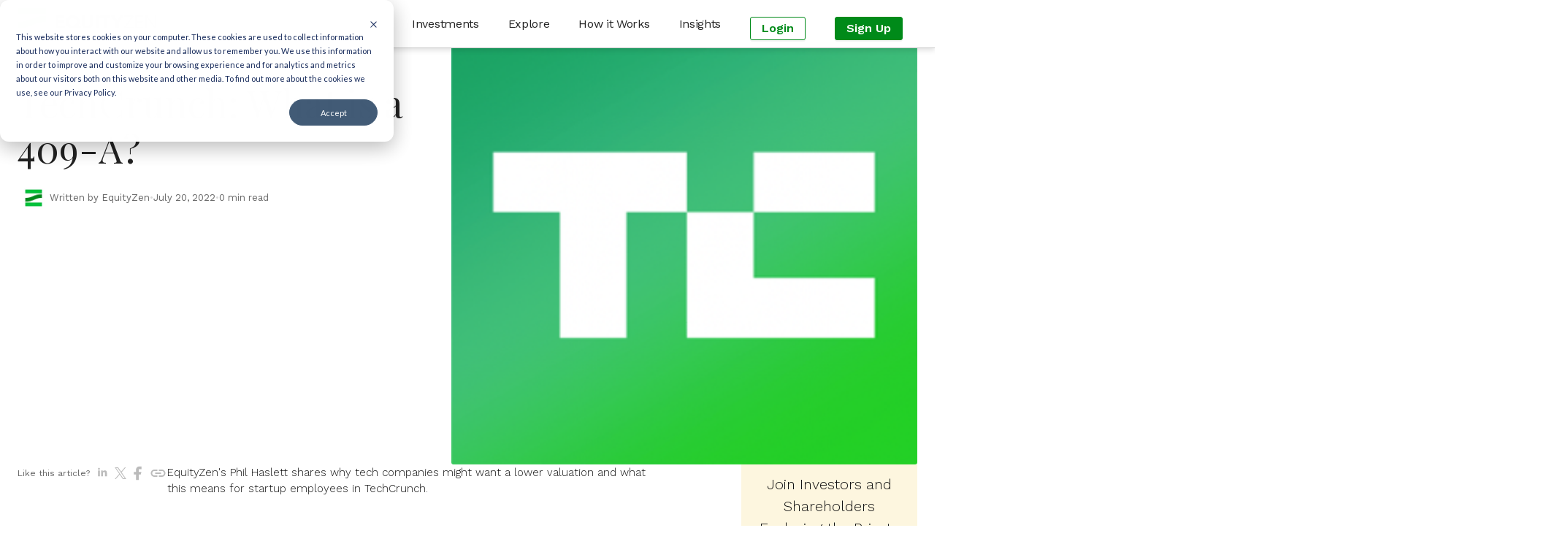

--- FILE ---
content_type: text/html; charset=UTF-8
request_url: https://blog.equityzen.com/financial-times-what-is-a-409a
body_size: 13127
content:
<!doctype html><html lang="en"><head>
    <meta charset="utf-8">
    <title>TechCrunch: What is a 409-A? | EquityZen</title>
    <link rel="shortcut icon" href="https://blog.equityzen.com/hubfs/equityzen-logo-symbol-only%20(1).png">
    <meta name="description" content="Why tech companies might want a lower valuation and what this means for startup employees.">

    <link rel="preconnect" href="https://fonts.googleapis.com">
    <link rel="preconnect" href="https://fonts.gstatic.com" crossorigin>
    <link href="https://fonts.googleapis.com/css2?family=Work+Sans:ital,wght@0,100..900;1,100..900&amp;display=swap" rel="stylesheet">
    
    
    
      
    
    
    
    
    
    
    <meta name="viewport" content="width=device-width, initial-scale=1">

    <script src="/hs/hsstatic/jquery-libs/static-1.1/jquery/jquery-1.7.1.js"></script>
<script>hsjQuery = window['jQuery'];</script>
    <meta property="og:description" content="Why tech companies might want a lower valuation and what this means for startup employees.">
    <meta property="og:title" content="TechCrunch: What is a 409-A? | EquityZen">
    <meta name="twitter:description" content="Why tech companies might want a lower valuation and what this means for startup employees.">
    <meta name="twitter:title" content="TechCrunch: What is a 409-A? | EquityZen">

    

    

    <style>
a.cta_button{-moz-box-sizing:content-box !important;-webkit-box-sizing:content-box !important;box-sizing:content-box !important;vertical-align:middle}.hs-breadcrumb-menu{list-style-type:none;margin:0px 0px 0px 0px;padding:0px 0px 0px 0px}.hs-breadcrumb-menu-item{float:left;padding:10px 0px 10px 10px}.hs-breadcrumb-menu-divider:before{content:'›';padding-left:10px}.hs-featured-image-link{border:0}.hs-featured-image{float:right;margin:0 0 20px 20px;max-width:50%}@media (max-width: 568px){.hs-featured-image{float:none;margin:0;width:100%;max-width:100%}}.hs-screen-reader-text{clip:rect(1px, 1px, 1px, 1px);height:1px;overflow:hidden;position:absolute !important;width:1px}
</style>

<link rel="stylesheet" href="https://blog.equityzen.com/hubfs/hub_generated/template_assets/1/93489569940/1741961427132/template_main.min.css">
<link rel="stylesheet" href="https://blog.equityzen.com/hubfs/hub_generated/template_assets/1/96913913416/1744124226270/template_global-styles.css">
<link rel="stylesheet" href="https://blog.equityzen.com/hubfs/hub_generated/template_assets/1/93493080854/1741961444797/template_theme-overrides.min.css">
<link rel="stylesheet" href="https://blog.equityzen.com/hubfs/hub_generated/template_assets/1/97423031446/1741961486392/template_child.min.css">
<link rel="stylesheet" href="https://blog.equityzen.com/hubfs/hub_generated/template_assets/1/186452813831/1763484452575/template_main-2025.min.css">
<link rel="stylesheet" href="https://blog.equityzen.com/hubfs/hub_generated/module_assets/1/186818979650/1758132803859/module_in-series-posts.min.css">

  <style>
    #hs_cos_wrapper_module_17407785728631 .blog-cards { --card-min-width:'300px'; }

  </style>

<link rel="stylesheet" href="https://blog.equityzen.com/hubfs/hub_generated/module_assets/1/186743571511/1750439928414/module_callout-banner.min.css">
<style>
  @font-face {
    font-family: "Roboto";
    font-weight: 500;
    font-style: normal;
    font-display: swap;
    src: url("/_hcms/googlefonts/Roboto/500.woff2") format("woff2"), url("/_hcms/googlefonts/Roboto/500.woff") format("woff");
  }
  @font-face {
    font-family: "Roboto";
    font-weight: 400;
    font-style: normal;
    font-display: swap;
    src: url("/_hcms/googlefonts/Roboto/regular.woff2") format("woff2"), url("/_hcms/googlefonts/Roboto/regular.woff") format("woff");
  }
  @font-face {
    font-family: "Roboto";
    font-weight: 700;
    font-style: normal;
    font-display: swap;
    src: url("/_hcms/googlefonts/Roboto/700.woff2") format("woff2"), url("/_hcms/googlefonts/Roboto/700.woff") format("woff");
  }
  @font-face {
    font-family: "Playfair Display";
    font-weight: 400;
    font-style: normal;
    font-display: swap;
    src: url("/_hcms/googlefonts/Playfair_Display/regular.woff2") format("woff2"), url("/_hcms/googlefonts/Playfair_Display/regular.woff") format("woff");
  }
  @font-face {
    font-family: "Playfair Display";
    font-weight: 700;
    font-style: normal;
    font-display: swap;
    src: url("/_hcms/googlefonts/Playfair_Display/700.woff2") format("woff2"), url("/_hcms/googlefonts/Playfair_Display/700.woff") format("woff");
  }
  @font-face {
    font-family: "Work Sans";
    font-weight: 600;
    font-style: normal;
    font-display: swap;
    src: url("/_hcms/googlefonts/Work_Sans/600.woff2") format("woff2"), url("/_hcms/googlefonts/Work_Sans/600.woff") format("woff");
  }
  @font-face {
    font-family: "Work Sans";
    font-weight: 400;
    font-style: normal;
    font-display: swap;
    src: url("/_hcms/googlefonts/Work_Sans/regular.woff2") format("woff2"), url("/_hcms/googlefonts/Work_Sans/regular.woff") format("woff");
  }
  @font-face {
    font-family: "Work Sans";
    font-weight: 700;
    font-style: normal;
    font-display: swap;
    src: url("/_hcms/googlefonts/Work_Sans/700.woff2") format("woff2"), url("/_hcms/googlefonts/Work_Sans/700.woff") format("woff");
  }
</style>

    <script type="application/ld+json">
{
  "mainEntityOfPage" : {
    "@type" : "WebPage",
    "@id" : "https://blog.equityzen.com/financial-times-what-is-a-409a"
  },
  "author" : {
    "name" : "EquityZen",
    "url" : "https://blog.equityzen.com/author/equityzen",
    "@type" : "Person"
  },
  "headline" : "TechCrunch: What is a 409-A? | EquityZen",
  "datePublished" : "2022-07-20T19:52:00.000Z",
  "dateModified" : "2025-03-10T18:32:08.419Z",
  "publisher" : {
    "name" : "EquityZen, Inc.",
    "logo" : {
      "url" : "https://20754585.fs1.hubspotusercontent-na1.net/hubfs/20754585/EZ_logo_h_color-bk_RGB-1.png",
      "@type" : "ImageObject"
    },
    "@type" : "Organization"
  },
  "@context" : "https://schema.org",
  "@type" : "BlogPosting",
  "image" : [ "https://20754585.fs1.hubspotusercontent-na1.net/hubfs/20754585/TechCrunch-89decb68977f72be-1.png" ]
}
</script>



    
<!--  Added by GoogleTagManager integration -->
<script>
var _hsp = window._hsp = window._hsp || [];
window.dataLayer = window.dataLayer || [];
function gtag(){dataLayer.push(arguments);}

var useGoogleConsentModeV2 = true;
var waitForUpdateMillis = 1000;



var hsLoadGtm = function loadGtm() {
    if(window._hsGtmLoadOnce) {
      return;
    }

    if (useGoogleConsentModeV2) {

      gtag('set','developer_id.dZTQ1Zm',true);

      gtag('consent', 'default', {
      'ad_storage': 'denied',
      'analytics_storage': 'denied',
      'ad_user_data': 'denied',
      'ad_personalization': 'denied',
      'wait_for_update': waitForUpdateMillis
      });

      _hsp.push(['useGoogleConsentModeV2'])
    }

    (function(w,d,s,l,i){w[l]=w[l]||[];w[l].push({'gtm.start':
    new Date().getTime(),event:'gtm.js'});var f=d.getElementsByTagName(s)[0],
    j=d.createElement(s),dl=l!='dataLayer'?'&l='+l:'';j.async=true;j.src=
    'https://www.googletagmanager.com/gtm.js?id='+i+dl;f.parentNode.insertBefore(j,f);
    })(window,document,'script','dataLayer','GTM-K62W8Q6');

    window._hsGtmLoadOnce = true;
};

_hsp.push(['addPrivacyConsentListener', function(consent){
  if(consent.allowed || (consent.categories && consent.categories.analytics)){
    hsLoadGtm();
  }
}]);

</script>

<!-- /Added by GoogleTagManager integration -->


<script src="https://analytics.ahrefs.com/analytics.js" data-key="lQiCBFdh95DCbZT0bBibxA" async></script>
<meta property="og:image" content="https://blog.equityzen.com/hubfs/TechCrunch-89decb68977f72be-1.png">
<meta property="og:image:width" content="320">
<meta property="og:image:height" content="319">

<meta name="twitter:image" content="https://blog.equityzen.com/hubfs/TechCrunch-89decb68977f72be-1.png">


<meta property="og:url" content="https://blog.equityzen.com/financial-times-what-is-a-409a">
<meta name="twitter:card" content="summary_large_image">

<link rel="canonical" href="https://blog.equityzen.com/financial-times-what-is-a-409a">
<script type="text/javascript" src="//widget.trustpilot.com/bootstrap/v5/tp.widget.bootstrap.min.js" async></script>
<script type="text/javascript">
  // Add this to your head or footer code in HubSpot
document.addEventListener('DOMContentLoaded', function() {
  // Function to initialize Trustpilot
  function initTrustpilot() {
    // Find your Trustpilot container element
    const trustpilotElement = document.querySelector('.trustpilot-widget'); // Use the appropriate selector for your Trustpilot element
    
    // Check if Trustpilot is loaded and the element exists
    if (window.Trustpilot && trustpilotElement) {
      window.Trustpilot.loadFromElement(trustpilotElement, true);
    }
  }

  // If Trustpilot is already loaded, initialize it
  if (window.Trustpilot) {
    initTrustpilot();
  } else {
    // If Trustpilot isn't loaded yet, set up a listener for when it loads
    window.addEventListener('load', function() {
      // Try again after window load
      if (window.Trustpilot) {
        initTrustpilot();
      } else {
        // Create a MutationObserver as a fallback to watch for when Trustpilot becomes available
        const observer = new MutationObserver(function(mutations, obs) {
          if (window.Trustpilot) {
            initTrustpilot();
            obs.disconnect(); // Stop observing once Trustpilot is initialized
          }
        });
        
        // Start observing the document body for changes
        observer.observe(document.body, { childList: true, subtree: true });
      }
    });
  }
});
</script>
<meta property="og:type" content="article">
<link rel="alternate" type="application/rss+xml" href="https://blog.equityzen.com/rss.xml">
<meta name="twitter:domain" content="blog.equityzen.com">
<meta name="twitter:site" content="@EquityZen">

<meta http-equiv="content-language" content="en">






    
    
    
    <script src="https://cdn.tailwindcss.com"></script>
    <link rel="preconnect" href="https://fonts.googleapis.com">
    <link rel="preconnect" href="https://fonts.gstatic.com" crossorigin>
    <link href="https://fonts.googleapis.com/css2?family=Inter:wght@400;500;600;700;800&amp;display=swap" rel="stylesheet">
    <script src="https://cdn.jsdelivr.net/npm/chart.js"></script>
    <script src="https://cdn.jsdelivr.net/npm/chartjs-plugin-datalabels@2.2.0"></script>
    <script src="https://cdnjs.cloudflare.com/ajax/libs/html2canvas/1.4.1/html2canvas.min.js"></script>
    <script src="https://cdnjs.cloudflare.com/ajax/libs/jspdf/2.5.1/jspdf.umd.min.js"></script>
  <meta name="generator" content="HubSpot"></head>
  <body data-spy="scroll" data-target="#myNavbar" data-offset="71">
<!--  Added by GoogleTagManager integration -->
<noscript><iframe src="https://www.googletagmanager.com/ns.html?id=GTM-K62W8Q6" height="0" width="0" style="display:none;visibility:hidden"></iframe></noscript>

<!-- /Added by GoogleTagManager integration -->

    <div class="body-wrapper   hs-content-id-102921642139 hs-blog-post hs-blog-id-67573329414">
      
        <div data-global-resource-path="EquityZen Blog - Exploration/templates/partials/header.html"><div class="header-container-wrapper">    
  <div class="header-container container-fluid">
    <div class="" data-global-widget-path="generated_global_groups/97454676500.html"><div class="row-fluid-wrapper row-depth-1 row-number-1 ">
<div class="row-fluid ">
<div class="span12 widget-span widget-type-cell " style="" data-widget-type="cell" data-x="0" data-w="12">

<div class="row-fluid-wrapper row-depth-1 row-number-2 ">
<div class="row-fluid ">
<div class="span2 widget-span widget-type-cell logo-container" style="" data-widget-type="cell" data-x="0" data-w="2">

<div class="row-fluid-wrapper row-depth-1 row-number-3 ">
<div class="row-fluid ">
<div class="span12 widget-span widget-type-logo " style="" data-widget-type="logo" data-x="0" data-w="12">
<div class="cell-wrapper layout-widget-wrapper">
<span id="hs_cos_wrapper_logo" class="hs_cos_wrapper hs_cos_wrapper_widget hs_cos_wrapper_type_logo" style="" data-hs-cos-general-type="widget" data-hs-cos-type="logo"><a href="https://equityzen.com/" id="hs-link-logo" style="border-width:0px;border:0px;"><img src="https://blog.equityzen.com/hubfs/equityzen-logo.svg" class="hs-image-widget " height="39" style="height: auto;width:190px;border-width:0px;border:0px;" width="190" alt="EquityZen" title="EquityZen"></a></span></div><!--end layout-widget-wrapper -->
</div><!--end widget-span -->
</div><!--end row-->
</div><!--end row-wrapper -->

</div><!--end widget-span -->
<div class="span10 widget-span widget-type-cell header-nav-group" style="" data-widget-type="cell" data-x="2" data-w="10">

<div class="row-fluid-wrapper row-depth-1 row-number-4 ">
<div class="row-fluid ">
<div class="span12 widget-span widget-type-custom_widget menu-horizonal main-nav" style="" data-widget-type="custom_widget" data-x="0" data-w="12">
<div id="hs_cos_wrapper_module_1672422716992129" class="hs_cos_wrapper hs_cos_wrapper_widget hs_cos_wrapper_type_module widget-type-menu" style="" data-hs-cos-general-type="widget" data-hs-cos-type="module">
<span id="hs_cos_wrapper_module_1672422716992129_" class="hs_cos_wrapper hs_cos_wrapper_widget hs_cos_wrapper_type_menu" style="" data-hs-cos-general-type="widget" data-hs-cos-type="menu"><div id="hs_menu_wrapper_module_1672422716992129_" class="hs-menu-wrapper active-branch flyouts hs-menu-flow-vertical" role="navigation" data-sitemap-name="default" data-menu-id="130255322279" aria-label="Navigation Menu">
 <ul role="menu">
  <li class="hs-menu-item hs-menu-depth-1" role="none"><a href="https://equityzen.com/explore/" role="menuitem">Investments</a></li>
  <li class="hs-menu-item hs-menu-depth-1" role="none"><a href="https://equityzen.com/explore-private-market/" role="menuitem">Explore</a></li>
  <li class="hs-menu-item hs-menu-depth-1 hs-item-has-children" role="none"><a href="javascript:;" aria-haspopup="true" aria-expanded="false" role="menuitem">How it Works</a>
   <ul role="menu" class="hs-menu-children-wrapper">
    <li class="hs-menu-item hs-menu-depth-2" role="none"><a href="https://equityzen.com/investor/" role="menuitem">Investors</a></li>
    <li class="hs-menu-item hs-menu-depth-2" role="none"><a href="https://equityzen.com/shareholder/" role="menuitem">Shareholders</a></li>
    <li class="hs-menu-item hs-menu-depth-2" role="none"><a href="https://equityzen.com/institutions/" role="menuitem">Institutions</a></li>
    <li class="hs-menu-item hs-menu-depth-2" role="none"><a href="https://equityzen.com/issuers/" role="menuitem">Issuers</a></li>
    <li class="hs-menu-item hs-menu-depth-2" role="none"><a href="https://equityzen.com/financial-advisors/" role="menuitem">Financial Advisors</a></li>
   </ul></li>
  <li class="hs-menu-item hs-menu-depth-1" role="none"><a href="https://blog.equityzen.com/" role="menuitem">Insights</a></li>
  <li class="hs-menu-item hs-menu-depth-1" role="none"><a href="https://equityzen.com/accounts/login/" role="menuitem"><span class="hs-button secondary">Login</span></a></li>
  <li class="hs-menu-item hs-menu-depth-1" role="none"><a href="https://equityzen.com/accounts/register/" role="menuitem"><span class="hs-button">Sign Up</span></a></li>
 </ul>
</div></span></div>

</div><!--end widget-span -->
</div><!--end row-->
</div><!--end row-wrapper -->

</div><!--end widget-span -->
</div><!--end row-->
</div><!--end row-wrapper -->

</div><!--end widget-span -->
</div><!--end row-->
</div><!--end row-wrapper -->
</div>
  </div>
</div></div>
      

      
  
  <main id="main-content" class="body-container-wrapper">
    <div class="content-wrapper">
      <div class="blog-post-container">

        
        <div class="post-hero">
          <div class="post-hero__content">

            
            <a class="post-hero__link" href="https://blog.equityzen.com">
              
  <span class="icon-wrapper">
    <svg xmlns="http://www.w3.org/2000/svg" width="8" height="8" viewbox="0 0 8 8" fill="none"><path d="M0.0882792 3.78559C-0.0293608 3.90323 -0.0293608 4.09677 0.0882792 4.21441L3.42773 7.55386C3.54537 7.6715 3.73891 7.6715 3.85655 7.55386C3.97419 7.43622 3.97419 7.24268 3.85655 7.12504L1.03509 4.30359L6.7288 4.30359C6.89578 4.30359 7.05493 4.19678 7.05493 4.02981C7.05493 3.86284 6.89578 3.7465 6.7288 3.7465L1.03509 3.69641L3.85655 0.874953C3.97419 0.757313 3.97419 0.563776 3.85655 0.446136C3.73891 0.328496 3.54537 0.328496 3.42773 0.446136L0.0882792 3.78559Z" fill="#008A19" /></svg>
  </span>

              Back to insights
            </a>

            
            <div class="blog-tags">
              
          
              
                
              
                
              
                
              
                
                  
                
              
              
              
                <a class="blog-tag" href="https://blog.equityzen.com/tag/in-the-news">
                  In the News
                </a>
              

            </div>
            
            
            <h1 class="post-hero__title heading-display-2">TechCrunch: What is a 409-A?</h1>
            
  
            <div class="post-hero__footer">
              <div class="post-hero__author">
                
                  <img class="post-hero__author-avatar" src="https://blog.equityzen.com/hs-fs/hubfs/image%20(5).png?width=96&amp;height=96&amp;name=image%20(5).png" alt="EquityZen" height="96" width="96" loading="eager" srcset="https://blog.equityzen.com/hs-fs/hubfs/image%20(5).png?width=48&amp;height=48&amp;name=image%20(5).png 48w, https://blog.equityzen.com/hs-fs/hubfs/image%20(5).png?width=96&amp;height=96&amp;name=image%20(5).png 96w, https://blog.equityzen.com/hs-fs/hubfs/image%20(5).png?width=144&amp;height=144&amp;name=image%20(5).png 144w, https://blog.equityzen.com/hs-fs/hubfs/image%20(5).png?width=192&amp;height=192&amp;name=image%20(5).png 192w, https://blog.equityzen.com/hs-fs/hubfs/image%20(5).png?width=240&amp;height=240&amp;name=image%20(5).png 240w, https://blog.equityzen.com/hs-fs/hubfs/image%20(5).png?width=288&amp;height=288&amp;name=image%20(5).png 288w" sizes="(max-width: 96px) 100vw, 96px">
                
                <div class="post__info-title post-muted-text">Written by EquityZen</div>
              </div>
              <div class="post-hero__footer-info">
                <span class="post-hero__dot">•</span>
                <div class="post-muted-text">
                  July 20, 2022
                </div>
                
                  <span class="post-hero__dot">•</span>
                  <div class="post-muted-text">0 min read</div>
                
              </div>
            </div>
          </div>
          
          
            <div class="post-hero__featured-image">
              <img src="https://blog.equityzen.com/hs-fs/hubfs/TechCrunch-89decb68977f72be-1.png?width=1318&amp;height=736&amp;name=TechCrunch-89decb68977f72be-1.png" alt="TechCrunch: What is a 409-A?" height="736" width="1318" srcset="https://blog.equityzen.com/hs-fs/hubfs/TechCrunch-89decb68977f72be-1.png?width=659&amp;height=368&amp;name=TechCrunch-89decb68977f72be-1.png 659w, https://blog.equityzen.com/hs-fs/hubfs/TechCrunch-89decb68977f72be-1.png?width=1318&amp;height=736&amp;name=TechCrunch-89decb68977f72be-1.png 1318w, https://blog.equityzen.com/hs-fs/hubfs/TechCrunch-89decb68977f72be-1.png?width=1977&amp;height=1104&amp;name=TechCrunch-89decb68977f72be-1.png 1977w, https://blog.equityzen.com/hs-fs/hubfs/TechCrunch-89decb68977f72be-1.png?width=2636&amp;height=1472&amp;name=TechCrunch-89decb68977f72be-1.png 2636w, https://blog.equityzen.com/hs-fs/hubfs/TechCrunch-89decb68977f72be-1.png?width=3295&amp;height=1840&amp;name=TechCrunch-89decb68977f72be-1.png 3295w, https://blog.equityzen.com/hs-fs/hubfs/TechCrunch-89decb68977f72be-1.png?width=3954&amp;height=2208&amp;name=TechCrunch-89decb68977f72be-1.png 3954w" sizes="(max-width: 1318px) 100vw, 1318px">
            </div>
          
        </div>

        
        
          
          <div class="post-body-wrapper" data-type="default" data-test="">
            
              
              
              <div class="post-toc-wrapper">
                <div class="post-toc-inner-wrapper">
                  <div class="post-toc">
                    <p class="post-toc__title">In this article</p>
                    <ul class="reset-list post-toc__list"></ul>
                  </div>
                  
                  <div class="post__social-share">
                    <div class="post__info-title">Like this article?</div>
                    <a class="post__social-share-link" id="linkedin" href="https://www.linkedin.com/sharing/share-offsite/?url=https://blog.equityzen.com/financial-times-what-is-a-409a" target="_blank" aria-label="share this content to your linkedin">
                      
  <span class="icon-wrapper">
    <svg width="17" height="17" viewbox="0 0 17 17" fill="none" xmlns="http://www.w3.org/2000/svg"><path d="M4.79997 13.3333H2.1333V5.33331H4.79997V13.3333ZM3.46717 4.26664C2.72957 4.26664 2.1333 3.66878 2.1333 2.93278C2.1333 2.19678 2.73063 1.59998 3.46717 1.59998C4.2021 1.59998 4.79997 2.19784 4.79997 2.93278C4.79997 3.66878 4.2021 4.26664 3.46717 4.26664ZM14.4 13.3333H11.8362V9.43998C11.8362 8.51144 11.8186 7.31731 10.5034 7.31731C9.1685 7.31731 8.96317 8.32851 8.96317 9.37277V13.3333H6.39997V5.32744H8.86077V6.42131H8.89543C9.23783 5.79198 10.0746 5.12851 11.3226 5.12851C13.92 5.12851 14.4 6.78664 14.4 8.94238V13.3333Z" fill="black" /></svg>
  </span>

                    </a>
                    <a class="post__social-share-link" id="x" href="https://twitter.com/intent/tweet?&amp;url=https://blog.equityzen.com/financial-times-what-is-a-409a" target="_blank" aria-label="share this content to your x(twitter)">
                      
  <span class="icon-wrapper">
    <svg xmlns="http://www.w3.org/2000/svg" width="16" height="16" viewbox="0.5 0.2974 18 18.4"><path d="M11.2124 8.0867 17.9133.2974H16.3254L10.5071 7.0607 5.8599.2974H.5L7.5274 10.5248.5 18.6931H2.088L8.2324 11.5507 13.1401 18.6931H18.5L11.2124 8.0867ZM9.0375 10.6149 8.3255 9.5965 2.6602 1.4928H5.0992L9.6712 8.0327 10.3832 9.0511 16.3262 17.552H13.8871L9.0375 10.6149Z" fill="#bbbbbb" /></svg>
  </span>

                    </a>
                    <a class="post__social-share-link" id="facebook" href="https://www.facebook.com/sharer/sharer.php?u=https://blog.equityzen.com/financial-times-what-is-a-409a" target="_blank" aria-label="share this content to your facebook">
                      
  <span class="icon-wrapper">
    <svg xmlns="http://www.w3.org/2000/svg" width="13" height="20" viewbox="0 0 13 20" fill="none"><path d="M11.6369 0.6604H8.83502C7.5965 0.6604 6.40871 1.1524 5.53295 2.02816C4.65718 2.90393 4.16518 4.09172 4.16518 5.33024V8.13214H1.36328V11.868H4.16518V19.3397H7.90105V11.868H10.703L11.6369 8.13214H7.90105V5.33024C7.90105 5.08253 7.99945 4.84498 8.17461 4.66982C8.34976 4.49467 8.58732 4.39627 8.83502 4.39627H11.6369V0.6604Z" fill="#BBBBBB" /></svg>
  </span>

                    </a>
                    <button id="post-url-copy" class="reset-button post__social-share-link" data-clipboard-text="https://blog.equityzen.com/financial-times-what-is-a-409a" aria-label="copy the link to this blog post">
                      
  <span class="icon-wrapper">
    <svg xmlns="http://www.w3.org/2000/svg" width="25" height="24" viewbox="0 0 25 24" fill="none"><path d="M4.4 12C4.4 10.29 5.79 8.9 7.5 8.9H11.5V7H7.5C4.74 7 2.5 9.24 2.5 12C2.5 14.76 4.74 17 7.5 17H11.5V15.1H7.5C5.79 15.1 4.4 13.71 4.4 12ZM8.5 13H16.5V11H8.5V13ZM17.5 7H13.5V8.9H17.5C19.21 8.9 20.6 10.29 20.6 12C20.6 13.71 19.21 15.1 17.5 15.1H13.5V17H17.5C20.26 17 22.5 14.76 22.5 12C22.5 9.24 20.26 7 17.5 7Z" fill="#BBBBBB" /></svg>
  </span>

                    </button>
                  </div>
                </div>
              </div>
    
              
              <div class="post-body-inner-wrapper">
                <div class="post-body">
                  <div class="post-body__content">
                    <div class="post-body__content-wrapper">
                      <span id="hs_cos_wrapper_post_body" class="hs_cos_wrapper hs_cos_wrapper_meta_field hs_cos_wrapper_type_rich_text" style="" data-hs-cos-general-type="meta_field" data-hs-cos-type="rich_text"><p style="text-align: left;">EquityZen's Phil Haslett shares why tech companies might want a lower valuation and what this means for startup employees in <a href="https://techcrunch.com/2022/07/20/what-is-409a-valuation-stripe-instacart/" rel="noopener" target="_blank">TechCrunch</a>.</p></span>
                      




                      
                    </div>
                  </div>
                </div>
                
                
                <div class="post-cta-wrapper">
                  
                    <div class="post-cta">
  <p class="post-cta__heading heading-display-6">Join Investors and Shareholders Exploring the Private Markets Today</p>
  
  <div class="post-cta__cta">
    <!--HubSpot Call-to-Action Code --><span class="hs-cta-wrapper" id="hs-cta-wrapper-8e691282-6ef2-4809-87ba-5604efc0edbe"><span class="hs-cta-node hs-cta-8e691282-6ef2-4809-87ba-5604efc0edbe" id="hs-cta-8e691282-6ef2-4809-87ba-5604efc0edbe"><!--[if lte IE 8]><div id="hs-cta-ie-element"></div><![endif]--><a href="https://cta-redirect.hubspot.com/cta/redirect/20754585/8e691282-6ef2-4809-87ba-5604efc0edbe" target="_blank" rel="noopener"><img class="hs-cta-img" id="hs-cta-img-8e691282-6ef2-4809-87ba-5604efc0edbe" style="border-width:0px;margin: 0 auto; display: block; margin-top: 20px; margin-bottom: 20px" src="https://no-cache.hubspot.com/cta/default/20754585/8e691282-6ef2-4809-87ba-5604efc0edbe.png" alt="Get Started" align="middle"></a></span><script charset="utf-8" src="/hs/cta/cta/current.js"></script><script type="text/javascript"> hbspt.cta._relativeUrls=true;hbspt.cta.load(20754585, '8e691282-6ef2-4809-87ba-5604efc0edbe', {"useNewLoader":"true","region":"na1"}); </script></span><!-- end HubSpot Call-to-Action Code -->
  </div>
  
</div>
                  
                </div>
              </div>
            
          </div>
        
      </div>

      
      <div class="related-posts-section">
        <h3 class="related-posts__title">Related Articles</h3>
        
 











  
  

  
  

  
  

  
  




<div class="blog-cards">
  
  
  <article class="blog-card">
  
    <img class="blog-card__img" src="https://blog.equityzen.com/hs-fs/hubfs/cnbc-logo.png?width=812&amp;height=446&amp;name=cnbc-logo.png" alt="CNBC: New year, new investing strategy?" width="812" height="446" loading="lazy" srcset="https://blog.equityzen.com/hs-fs/hubfs/cnbc-logo.png?width=406&amp;height=223&amp;name=cnbc-logo.png 406w, https://blog.equityzen.com/hs-fs/hubfs/cnbc-logo.png?width=812&amp;height=446&amp;name=cnbc-logo.png 812w, https://blog.equityzen.com/hs-fs/hubfs/cnbc-logo.png?width=1218&amp;height=669&amp;name=cnbc-logo.png 1218w, https://blog.equityzen.com/hs-fs/hubfs/cnbc-logo.png?width=1624&amp;height=892&amp;name=cnbc-logo.png 1624w, https://blog.equityzen.com/hs-fs/hubfs/cnbc-logo.png?width=2030&amp;height=1115&amp;name=cnbc-logo.png 2030w, https://blog.equityzen.com/hs-fs/hubfs/cnbc-logo.png?width=2436&amp;height=1338&amp;name=cnbc-logo.png 2436w" sizes="(max-width: 812px) 100vw, 812px">
    <div class="blog-card__body-wrapper">
      <div class="blog-card__body">
        <h5 class="blog-card__title">CNBC: New year, new investing strategy?</h5>
        
        <p class="blog-card__description">EquityZen's managed fund offering is featured as a tool for accredited investors to diversify their ...</p>
      </div>

      <div class="blog-card__footer">
        <div class="blog-tags">
          
          
          
            
          
            
          
            
              
            
          
          
          
            
              <div class="blog-tag">In the News</div>
            
          
        </div>

        <div class="blog-card__read-time">
          
          
  <span class="icon-wrapper">
    <svg xmlns="http://www.w3.org/2000/svg" width="19" height="19" viewbox="0 0 19 19" fill="none"><path d="M9.49977 0.76001C4.67739 0.76001 0.759766 4.67763 0.759766 9.50001C0.759766 14.3224 4.67739 18.24 9.49977 18.24C12.2691 18.24 14.7381 16.9472 16.3398 14.9343V17.86C16.3391 17.9104 16.3484 17.9604 16.3671 18.0071C16.3859 18.0538 16.4138 18.0963 16.4491 18.1322C16.4845 18.1681 16.5266 18.1965 16.5731 18.216C16.6195 18.2354 16.6694 18.2454 16.7198 18.2454C16.7701 18.2454 16.82 18.2354 16.8664 18.216C16.9129 18.1965 16.955 18.1681 16.9904 18.1322C17.0257 18.0963 17.0536 18.0538 17.0724 18.0071C17.0912 17.9604 17.1005 17.9104 17.0998 17.86V13.68H16.5261H16.4882H12.9198C12.8694 13.6793 12.8194 13.6886 12.7727 13.7074C12.726 13.7262 12.6834 13.754 12.6476 13.7894C12.6117 13.8247 12.5832 13.8669 12.5638 13.9133C12.5444 13.9598 12.5344 14.0097 12.5344 14.06C12.5344 14.1104 12.5444 14.1602 12.5638 14.2067C12.5832 14.2531 12.6117 14.2953 12.6476 14.3306C12.6834 14.366 12.726 14.3939 12.7727 14.4126C12.8194 14.4314 12.8694 14.4407 12.9198 14.44H15.7623C14.3011 16.2903 12.043 17.48 9.49977 17.48C5.08814 17.48 1.51977 13.9116 1.51977 9.50001C1.51977 5.08839 5.08814 1.52001 9.49977 1.52001C13.9114 1.52001 17.4798 5.08839 17.4798 9.50001C17.4791 9.55037 17.4884 9.60036 17.5071 9.64709C17.5259 9.69382 17.5538 9.73635 17.5891 9.77221C17.6245 9.80807 17.6666 9.83654 17.7131 9.85598C17.7595 9.87541 17.8094 9.88542 17.8598 9.88542C17.9101 9.88542 17.96 9.87541 18.0064 9.85598C18.0529 9.83654 18.095 9.80807 18.1304 9.77221C18.1657 9.73635 18.1936 9.69382 18.2124 9.64709C18.2312 9.60036 18.2405 9.55037 18.2398 9.50001C18.2398 4.67763 14.3221 0.76001 9.49977 0.76001ZM9.49383 3.41481C9.39318 3.41639 9.29726 3.45783 9.22713 3.53005C9.157 3.60226 9.11839 3.69936 9.11977 3.80001V8.42681C8.86734 8.51724 8.65488 8.69374 8.5197 8.92531C8.38453 9.15687 8.3353 9.42867 8.38067 9.69293C8.42605 9.95719 8.56312 10.197 8.76779 10.3702C8.97246 10.5434 9.23164 10.639 9.49977 10.64C9.73536 10.6398 9.96512 10.5667 10.1574 10.4306C10.3498 10.2945 10.4952 10.1021 10.5737 9.88001H13.6798C13.7301 9.88072 13.7801 9.87142 13.8268 9.85264C13.8736 9.83387 13.9161 9.80599 13.952 9.77063C13.9878 9.73528 14.0163 9.69314 14.0357 9.64669C14.0552 9.60023 14.0652 9.55037 14.0652 9.50001C14.0652 9.44965 14.0552 9.39979 14.0357 9.35334C14.0163 9.30688 13.9878 9.26475 13.952 9.22939C13.9161 9.19403 13.8736 9.16616 13.8268 9.14738C13.7801 9.1286 13.7301 9.1193 13.6798 9.12001H10.5745C10.5178 8.95975 10.426 8.81419 10.3058 8.69399C10.1856 8.5738 10.04 8.482 9.87977 8.42532V3.80001C9.88046 3.74917 9.87095 3.69871 9.85179 3.65161C9.83263 3.60451 9.80422 3.56174 9.76823 3.52582C9.73224 3.4899 9.68942 3.46157 9.64228 3.4425C9.59515 3.42344 9.54467 3.41402 9.49383 3.41481Z" fill="#666666" /></svg>
  </span>

          &lt;1
          min read
        </div>
      </div>
    </div>

    <a class="masked-link" href="https://blog.equityzen.com/cnbc-new-year-new-investing-strategy" aria-label="CNBC: New year, new investing strategy?"></a>
  </article>


  
  <article class="blog-card">
  
    <img class="blog-card__img" src="https://blog.equityzen.com/hs-fs/hubfs/Screen%20Shot%202023-03-23%20at%2010.52.40%20AM.png?width=812&amp;height=446&amp;name=Screen%20Shot%202023-03-23%20at%2010.52.40%20AM.png" alt="Fox Business: Will Lyft will eventually be profitable?" width="812" height="446" loading="lazy" srcset="https://blog.equityzen.com/hs-fs/hubfs/Screen%20Shot%202023-03-23%20at%2010.52.40%20AM.png?width=406&amp;height=223&amp;name=Screen%20Shot%202023-03-23%20at%2010.52.40%20AM.png 406w, https://blog.equityzen.com/hs-fs/hubfs/Screen%20Shot%202023-03-23%20at%2010.52.40%20AM.png?width=812&amp;height=446&amp;name=Screen%20Shot%202023-03-23%20at%2010.52.40%20AM.png 812w, https://blog.equityzen.com/hs-fs/hubfs/Screen%20Shot%202023-03-23%20at%2010.52.40%20AM.png?width=1218&amp;height=669&amp;name=Screen%20Shot%202023-03-23%20at%2010.52.40%20AM.png 1218w, https://blog.equityzen.com/hs-fs/hubfs/Screen%20Shot%202023-03-23%20at%2010.52.40%20AM.png?width=1624&amp;height=892&amp;name=Screen%20Shot%202023-03-23%20at%2010.52.40%20AM.png 1624w, https://blog.equityzen.com/hs-fs/hubfs/Screen%20Shot%202023-03-23%20at%2010.52.40%20AM.png?width=2030&amp;height=1115&amp;name=Screen%20Shot%202023-03-23%20at%2010.52.40%20AM.png 2030w, https://blog.equityzen.com/hs-fs/hubfs/Screen%20Shot%202023-03-23%20at%2010.52.40%20AM.png?width=2436&amp;height=1338&amp;name=Screen%20Shot%202023-03-23%20at%2010.52.40%20AM.png 2436w" sizes="(max-width: 812px) 100vw, 812px">
    <div class="blog-card__body-wrapper">
      <div class="blog-card__body">
        <h5 class="blog-card__title">Fox Business: Will Lyft will eventually be profitable?</h5>
        
        <p class="blog-card__description">EquityZen CEO and Co-Founder, Atish Davda, gives his take on Lyft and Uber with Fox Business' Susan ...</p>
      </div>

      <div class="blog-card__footer">
        <div class="blog-tags">
          
          
          
            
          
            
          
            
              
            
          
          
          
            
              <div class="blog-tag">In the News</div>
            
          
        </div>

        <div class="blog-card__read-time">
          
          
  <span class="icon-wrapper">
    <svg xmlns="http://www.w3.org/2000/svg" width="19" height="19" viewbox="0 0 19 19" fill="none"><path d="M9.49977 0.76001C4.67739 0.76001 0.759766 4.67763 0.759766 9.50001C0.759766 14.3224 4.67739 18.24 9.49977 18.24C12.2691 18.24 14.7381 16.9472 16.3398 14.9343V17.86C16.3391 17.9104 16.3484 17.9604 16.3671 18.0071C16.3859 18.0538 16.4138 18.0963 16.4491 18.1322C16.4845 18.1681 16.5266 18.1965 16.5731 18.216C16.6195 18.2354 16.6694 18.2454 16.7198 18.2454C16.7701 18.2454 16.82 18.2354 16.8664 18.216C16.9129 18.1965 16.955 18.1681 16.9904 18.1322C17.0257 18.0963 17.0536 18.0538 17.0724 18.0071C17.0912 17.9604 17.1005 17.9104 17.0998 17.86V13.68H16.5261H16.4882H12.9198C12.8694 13.6793 12.8194 13.6886 12.7727 13.7074C12.726 13.7262 12.6834 13.754 12.6476 13.7894C12.6117 13.8247 12.5832 13.8669 12.5638 13.9133C12.5444 13.9598 12.5344 14.0097 12.5344 14.06C12.5344 14.1104 12.5444 14.1602 12.5638 14.2067C12.5832 14.2531 12.6117 14.2953 12.6476 14.3306C12.6834 14.366 12.726 14.3939 12.7727 14.4126C12.8194 14.4314 12.8694 14.4407 12.9198 14.44H15.7623C14.3011 16.2903 12.043 17.48 9.49977 17.48C5.08814 17.48 1.51977 13.9116 1.51977 9.50001C1.51977 5.08839 5.08814 1.52001 9.49977 1.52001C13.9114 1.52001 17.4798 5.08839 17.4798 9.50001C17.4791 9.55037 17.4884 9.60036 17.5071 9.64709C17.5259 9.69382 17.5538 9.73635 17.5891 9.77221C17.6245 9.80807 17.6666 9.83654 17.7131 9.85598C17.7595 9.87541 17.8094 9.88542 17.8598 9.88542C17.9101 9.88542 17.96 9.87541 18.0064 9.85598C18.0529 9.83654 18.095 9.80807 18.1304 9.77221C18.1657 9.73635 18.1936 9.69382 18.2124 9.64709C18.2312 9.60036 18.2405 9.55037 18.2398 9.50001C18.2398 4.67763 14.3221 0.76001 9.49977 0.76001ZM9.49383 3.41481C9.39318 3.41639 9.29726 3.45783 9.22713 3.53005C9.157 3.60226 9.11839 3.69936 9.11977 3.80001V8.42681C8.86734 8.51724 8.65488 8.69374 8.5197 8.92531C8.38453 9.15687 8.3353 9.42867 8.38067 9.69293C8.42605 9.95719 8.56312 10.197 8.76779 10.3702C8.97246 10.5434 9.23164 10.639 9.49977 10.64C9.73536 10.6398 9.96512 10.5667 10.1574 10.4306C10.3498 10.2945 10.4952 10.1021 10.5737 9.88001H13.6798C13.7301 9.88072 13.7801 9.87142 13.8268 9.85264C13.8736 9.83387 13.9161 9.80599 13.952 9.77063C13.9878 9.73528 14.0163 9.69314 14.0357 9.64669C14.0552 9.60023 14.0652 9.55037 14.0652 9.50001C14.0652 9.44965 14.0552 9.39979 14.0357 9.35334C14.0163 9.30688 13.9878 9.26475 13.952 9.22939C13.9161 9.19403 13.8736 9.16616 13.8268 9.14738C13.7801 9.1286 13.7301 9.1193 13.6798 9.12001H10.5745C10.5178 8.95975 10.426 8.81419 10.3058 8.69399C10.1856 8.5738 10.04 8.482 9.87977 8.42532V3.80001C9.88046 3.74917 9.87095 3.69871 9.85179 3.65161C9.83263 3.60451 9.80422 3.56174 9.76823 3.52582C9.73224 3.4899 9.68942 3.46157 9.64228 3.4425C9.59515 3.42344 9.54467 3.41402 9.49383 3.41481Z" fill="#666666" /></svg>
  </span>

          &lt;1
          min read
        </div>
      </div>
    </div>

    <a class="masked-link" href="https://blog.equityzen.com/fox-business-will-lyft-will-eventually-be-profitable" aria-label="Fox Business: Will Lyft will eventually be profitable?"></a>
  </article>



  
  <article class="blog-card">
  
    <img class="blog-card__img" src="https://blog.equityzen.com/hs-fs/hubfs/IPO%20Outlook.png?width=812&amp;height=446&amp;name=IPO%20Outlook.png" alt="EquityZen's 2026 IPO Outlook" width="812" height="446" loading="lazy" srcset="https://blog.equityzen.com/hs-fs/hubfs/IPO%20Outlook.png?width=406&amp;height=223&amp;name=IPO%20Outlook.png 406w, https://blog.equityzen.com/hs-fs/hubfs/IPO%20Outlook.png?width=812&amp;height=446&amp;name=IPO%20Outlook.png 812w, https://blog.equityzen.com/hs-fs/hubfs/IPO%20Outlook.png?width=1218&amp;height=669&amp;name=IPO%20Outlook.png 1218w, https://blog.equityzen.com/hs-fs/hubfs/IPO%20Outlook.png?width=1624&amp;height=892&amp;name=IPO%20Outlook.png 1624w, https://blog.equityzen.com/hs-fs/hubfs/IPO%20Outlook.png?width=2030&amp;height=1115&amp;name=IPO%20Outlook.png 2030w, https://blog.equityzen.com/hs-fs/hubfs/IPO%20Outlook.png?width=2436&amp;height=1338&amp;name=IPO%20Outlook.png 2436w" sizes="(max-width: 812px) 100vw, 812px">
    <div class="blog-card__body-wrapper">
      <div class="blog-card__body">
        <h5 class="blog-card__title">EquityZen's 2026 IPO Outlook</h5>
        
        <p class="blog-card__description">2025 saw a resurgence in IPOs, especially for tech and AI-driven companies, setting the stage for a ...</p>
      </div>

      <div class="blog-card__footer">
        <div class="blog-tags">
          
          
          
            
          
            
              
            
          
            
              
            
          
          
          
            
              <div class="blog-tag">Market Views</div>
            
          
            
          
        </div>

        <div class="blog-card__read-time">
          
          
  <span class="icon-wrapper">
    <svg xmlns="http://www.w3.org/2000/svg" width="19" height="19" viewbox="0 0 19 19" fill="none"><path d="M9.49977 0.76001C4.67739 0.76001 0.759766 4.67763 0.759766 9.50001C0.759766 14.3224 4.67739 18.24 9.49977 18.24C12.2691 18.24 14.7381 16.9472 16.3398 14.9343V17.86C16.3391 17.9104 16.3484 17.9604 16.3671 18.0071C16.3859 18.0538 16.4138 18.0963 16.4491 18.1322C16.4845 18.1681 16.5266 18.1965 16.5731 18.216C16.6195 18.2354 16.6694 18.2454 16.7198 18.2454C16.7701 18.2454 16.82 18.2354 16.8664 18.216C16.9129 18.1965 16.955 18.1681 16.9904 18.1322C17.0257 18.0963 17.0536 18.0538 17.0724 18.0071C17.0912 17.9604 17.1005 17.9104 17.0998 17.86V13.68H16.5261H16.4882H12.9198C12.8694 13.6793 12.8194 13.6886 12.7727 13.7074C12.726 13.7262 12.6834 13.754 12.6476 13.7894C12.6117 13.8247 12.5832 13.8669 12.5638 13.9133C12.5444 13.9598 12.5344 14.0097 12.5344 14.06C12.5344 14.1104 12.5444 14.1602 12.5638 14.2067C12.5832 14.2531 12.6117 14.2953 12.6476 14.3306C12.6834 14.366 12.726 14.3939 12.7727 14.4126C12.8194 14.4314 12.8694 14.4407 12.9198 14.44H15.7623C14.3011 16.2903 12.043 17.48 9.49977 17.48C5.08814 17.48 1.51977 13.9116 1.51977 9.50001C1.51977 5.08839 5.08814 1.52001 9.49977 1.52001C13.9114 1.52001 17.4798 5.08839 17.4798 9.50001C17.4791 9.55037 17.4884 9.60036 17.5071 9.64709C17.5259 9.69382 17.5538 9.73635 17.5891 9.77221C17.6245 9.80807 17.6666 9.83654 17.7131 9.85598C17.7595 9.87541 17.8094 9.88542 17.8598 9.88542C17.9101 9.88542 17.96 9.87541 18.0064 9.85598C18.0529 9.83654 18.095 9.80807 18.1304 9.77221C18.1657 9.73635 18.1936 9.69382 18.2124 9.64709C18.2312 9.60036 18.2405 9.55037 18.2398 9.50001C18.2398 4.67763 14.3221 0.76001 9.49977 0.76001ZM9.49383 3.41481C9.39318 3.41639 9.29726 3.45783 9.22713 3.53005C9.157 3.60226 9.11839 3.69936 9.11977 3.80001V8.42681C8.86734 8.51724 8.65488 8.69374 8.5197 8.92531C8.38453 9.15687 8.3353 9.42867 8.38067 9.69293C8.42605 9.95719 8.56312 10.197 8.76779 10.3702C8.97246 10.5434 9.23164 10.639 9.49977 10.64C9.73536 10.6398 9.96512 10.5667 10.1574 10.4306C10.3498 10.2945 10.4952 10.1021 10.5737 9.88001H13.6798C13.7301 9.88072 13.7801 9.87142 13.8268 9.85264C13.8736 9.83387 13.9161 9.80599 13.952 9.77063C13.9878 9.73528 14.0163 9.69314 14.0357 9.64669C14.0552 9.60023 14.0652 9.55037 14.0652 9.50001C14.0652 9.44965 14.0552 9.39979 14.0357 9.35334C14.0163 9.30688 13.9878 9.26475 13.952 9.22939C13.9161 9.19403 13.8736 9.16616 13.8268 9.14738C13.7801 9.1286 13.7301 9.1193 13.6798 9.12001H10.5745C10.5178 8.95975 10.426 8.81419 10.3058 8.69399C10.1856 8.5738 10.04 8.482 9.87977 8.42532V3.80001C9.88046 3.74917 9.87095 3.69871 9.85179 3.65161C9.83263 3.60451 9.80422 3.56174 9.76823 3.52582C9.73224 3.4899 9.68942 3.46157 9.64228 3.4425C9.59515 3.42344 9.54467 3.41402 9.49383 3.41481Z" fill="#666666" /></svg>
  </span>

          18
          min read
        </div>
      </div>
    </div>

    <a class="masked-link" href="https://blog.equityzen.com/equityzens-2026-ipo-outlook" aria-label="EquityZen's 2026 IPO Outlook"></a>
  </article>

</div>


      </div>
    </div>

    
    <div class="callout-section">
      <div class="content-wrapper">
        <div class="callout-banner ">
  <div class="callout-banner__body">
    <h4 class="callout-banner__heading">The Potential to Shape the Future</h4>
    <p class="callout-banner__description">Join over 700,000 investors and shareholders accessing the private markets with EquityZen</p>
    
      <span id="hs_cos_wrapper_module_17407772046471_cta" class="hs_cos_wrapper hs_cos_wrapper_widget hs_cos_wrapper_type_cta" style="" data-hs-cos-general-type="widget" data-hs-cos-type="cta"><!--HubSpot Call-to-Action Code --><span class="hs-cta-wrapper" id="hs-cta-wrapper-b1b6ba1b-ed6d-4097-8816-bcd01b3b9828"><span class="hs-cta-node hs-cta-b1b6ba1b-ed6d-4097-8816-bcd01b3b9828" id="hs-cta-b1b6ba1b-ed6d-4097-8816-bcd01b3b9828"><!--[if lte IE 8]><div id="hs-cta-ie-element"></div><![endif]--><a href="https://cta-redirect.hubspot.com/cta/redirect/20754585/b1b6ba1b-ed6d-4097-8816-bcd01b3b9828"><img class="hs-cta-img" id="hs-cta-img-b1b6ba1b-ed6d-4097-8816-bcd01b3b9828" style="border-width:0px;" src="https://no-cache.hubspot.com/cta/default/20754585/b1b6ba1b-ed6d-4097-8816-bcd01b3b9828.png" alt="Get Started"></a></span><script charset="utf-8" src="/hs/cta/cta/current.js"></script><script type="text/javascript"> hbspt.cta._relativeUrls=true;hbspt.cta.load(20754585, 'b1b6ba1b-ed6d-4097-8816-bcd01b3b9828', {"useNewLoader":"true","region":"na1"}); </script></span><!-- end HubSpot Call-to-Action Code --></span>
    
  </div>

  
</div>
      </div>
    </div>
  </main>
  
  
  
  
  
  
  
  



      
        <div data-global-resource-path="EquityZen Blog - Exploration/templates/partials/footer.html"><div class="footer-container-wrapper">
  <div class="footer-container container-fluid">
    <div class="footer-wrapper">
        <div class="" data-global-widget-path="generated_global_groups/97455600458.html"><div class="row-fluid-wrapper row-depth-1 row-number-1 ">
<div class="row-fluid ">
<div class="span12 widget-span widget-type-cell footer-wrapper-row-flex" style="" data-widget-type="cell" data-x="0" data-w="12">

<div class="row-fluid-wrapper row-depth-1 row-number-2 ">
<div class="row-fluid ">
<div class="span12 widget-span widget-type-cell footer-column footer-column-links" style="" data-widget-type="cell" data-x="0" data-w="12">

<div class="row-fluid-wrapper row-depth-1 row-number-3 ">
<div class="row-fluid ">
<div class="span3 widget-span widget-type-cell footer-menu" style="" data-widget-type="cell" data-x="0" data-w="3">

<div class="row-fluid-wrapper row-depth-1 row-number-4 ">
<div class="row-fluid ">
<div class="span12 widget-span widget-type-custom_widget " style="" data-widget-type="custom_widget" data-x="0" data-w="12">
<div id="hs_cos_wrapper_module_1672526282798513" class="hs_cos_wrapper hs_cos_wrapper_widget hs_cos_wrapper_type_module widget-type-header" style="" data-hs-cos-general-type="widget" data-hs-cos-type="module">



<span id="hs_cos_wrapper_module_1672526282798513_" class="hs_cos_wrapper hs_cos_wrapper_widget hs_cos_wrapper_type_header" style="" data-hs-cos-general-type="widget" data-hs-cos-type="header"><h4>Company</h4></span></div>

</div><!--end widget-span -->
</div><!--end row-->
</div><!--end row-wrapper -->

<div class="row-fluid-wrapper row-depth-1 row-number-5 ">
<div class="row-fluid ">
<div class="span12 widget-span widget-type-custom_widget " style="" data-widget-type="custom_widget" data-x="0" data-w="12">
<div id="hs_cos_wrapper_module_1672526618504662" class="hs_cos_wrapper hs_cos_wrapper_widget hs_cos_wrapper_type_module widget-type-menu" style="" data-hs-cos-general-type="widget" data-hs-cos-type="module">
<span id="hs_cos_wrapper_module_1672526618504662_" class="hs_cos_wrapper hs_cos_wrapper_widget hs_cos_wrapper_type_menu" style="" data-hs-cos-general-type="widget" data-hs-cos-type="menu"><div id="hs_menu_wrapper_module_1672526618504662_" class="hs-menu-wrapper active-branch flyouts hs-menu-flow-horizontal" role="navigation" data-sitemap-name="default" data-menu-id="97179589798" aria-label="Navigation Menu">
 <ul role="menu">
  <li class="hs-menu-item hs-menu-depth-1" role="none"><a href="https://equityzen.com/about/" role="menuitem">About</a></li>
  <li class="hs-menu-item hs-menu-depth-1" role="none"><a href="https://equityzen.com/careers/" role="menuitem">Careers</a></li>
  <li class="hs-menu-item hs-menu-depth-1" role="none"><a href="https://equityzen.com/press/" role="menuitem">Press</a></li>
 </ul>
</div></span></div>

</div><!--end widget-span -->
</div><!--end row-->
</div><!--end row-wrapper -->

</div><!--end widget-span -->
<div class="span3 widget-span widget-type-cell footer-menu" style="" data-widget-type="cell" data-x="3" data-w="3">

<div class="row-fluid-wrapper row-depth-1 row-number-6 ">
<div class="row-fluid ">
<div class="span12 widget-span widget-type-custom_widget " style="" data-widget-type="custom_widget" data-x="0" data-w="12">
<div id="hs_cos_wrapper_module_1672526326519554" class="hs_cos_wrapper hs_cos_wrapper_widget hs_cos_wrapper_type_module widget-type-header" style="" data-hs-cos-general-type="widget" data-hs-cos-type="module">



<span id="hs_cos_wrapper_module_1672526326519554_" class="hs_cos_wrapper hs_cos_wrapper_widget hs_cos_wrapper_type_header" style="" data-hs-cos-general-type="widget" data-hs-cos-type="header"><h4>Policies &amp; Disclosures</h4></span></div>

</div><!--end widget-span -->
</div><!--end row-->
</div><!--end row-wrapper -->

<div class="row-fluid-wrapper row-depth-1 row-number-7 ">
<div class="row-fluid ">
<div class="span12 widget-span widget-type-custom_widget " style="" data-widget-type="custom_widget" data-x="0" data-w="12">
<div id="hs_cos_wrapper_module_167272026005650" class="hs_cos_wrapper hs_cos_wrapper_widget hs_cos_wrapper_type_module widget-type-menu" style="" data-hs-cos-general-type="widget" data-hs-cos-type="module">
<span id="hs_cos_wrapper_module_167272026005650_" class="hs_cos_wrapper hs_cos_wrapper_widget hs_cos_wrapper_type_menu" style="" data-hs-cos-general-type="widget" data-hs-cos-type="menu"><div id="hs_menu_wrapper_module_167272026005650_" class="hs-menu-wrapper active-branch flyouts hs-menu-flow-horizontal" role="navigation" data-sitemap-name="default" data-menu-id="130256158754" aria-label="Navigation Menu">
 <ul role="menu">
  <li class="hs-menu-item hs-menu-depth-1" role="none"><a href="https://equityzen.com/disclosures/" role="menuitem">Disclosures</a></li>
  <li class="hs-menu-item hs-menu-depth-1" role="none"><a href="https://equityzen.com/bcp/" role="menuitem">Business Continuity Plan</a></li>
  <li class="hs-menu-item hs-menu-depth-1" role="none"><a href="https://equityzen.com/privacy/" role="menuitem">Privacy Policy</a></li>
  <li class="hs-menu-item hs-menu-depth-1" role="none"><a href="https://equityzen.com/allocation-policy/" role="menuitem">Allocation Policy</a></li>
  <li class="hs-menu-item hs-menu-depth-1" role="none"><a href="https://equityzen.com/form-crs/" role="menuitem">Form CRS</a></li>
 </ul>
</div></span></div>

</div><!--end widget-span -->
</div><!--end row-->
</div><!--end row-wrapper -->

</div><!--end widget-span -->
<div class="span3 widget-span widget-type-cell footer-menu" style="" data-widget-type="cell" data-x="6" data-w="3">

<div class="row-fluid-wrapper row-depth-1 row-number-8 ">
<div class="row-fluid ">
<div class="span12 widget-span widget-type-custom_widget " style="" data-widget-type="custom_widget" data-x="0" data-w="12">
<div id="hs_cos_wrapper_module_1672526330757574" class="hs_cos_wrapper hs_cos_wrapper_widget hs_cos_wrapper_type_module widget-type-header" style="" data-hs-cos-general-type="widget" data-hs-cos-type="module">



<span id="hs_cos_wrapper_module_1672526330757574_" class="hs_cos_wrapper hs_cos_wrapper_widget hs_cos_wrapper_type_header" style="" data-hs-cos-general-type="widget" data-hs-cos-type="header"><h4>Help</h4></span></div>

</div><!--end widget-span -->
</div><!--end row-->
</div><!--end row-wrapper -->

<div class="row-fluid-wrapper row-depth-1 row-number-9 ">
<div class="row-fluid ">
<div class="span12 widget-span widget-type-custom_widget " style="" data-widget-type="custom_widget" data-x="0" data-w="12">
<div id="hs_cos_wrapper_module_1672720288275106" class="hs_cos_wrapper hs_cos_wrapper_widget hs_cos_wrapper_type_module widget-type-menu" style="" data-hs-cos-general-type="widget" data-hs-cos-type="module">
<span id="hs_cos_wrapper_module_1672720288275106_" class="hs_cos_wrapper hs_cos_wrapper_widget hs_cos_wrapper_type_menu" style="" data-hs-cos-general-type="widget" data-hs-cos-type="menu"><div id="hs_menu_wrapper_module_1672720288275106_" class="hs-menu-wrapper active-branch flyouts hs-menu-flow-horizontal" role="navigation" data-sitemap-name="default" data-menu-id="130254446685" aria-label="Navigation Menu">
 <ul role="menu">
  <li class="hs-menu-item hs-menu-depth-1" role="none"><a href="https://help.equityzen.com/en/" role="menuitem">Help Center</a></li>
  <li class="hs-menu-item hs-menu-depth-1" role="none"><a href="https://help.equityzen.com/en/collections/5549447-getting-started" role="menuitem">Getting Started</a></li>
  <li class="hs-menu-item hs-menu-depth-1" role="none"><a href="https://status.equityzen.com/" role="menuitem">Status Page</a></li>
 </ul>
</div></span></div>

</div><!--end widget-span -->
</div><!--end row-->
</div><!--end row-wrapper -->

</div><!--end widget-span -->
<div class="span3 widget-span widget-type-cell footer-menu" style="" data-widget-type="cell" data-x="9" data-w="3">

<div class="row-fluid-wrapper row-depth-1 row-number-10 ">
<div class="row-fluid ">
<div class="span12 widget-span widget-type-custom_widget " style="" data-widget-type="custom_widget" data-x="0" data-w="12">
<div id="hs_cos_wrapper_module_1672526337913594" class="hs_cos_wrapper hs_cos_wrapper_widget hs_cos_wrapper_type_module widget-type-header" style="" data-hs-cos-general-type="widget" data-hs-cos-type="module">



<span id="hs_cos_wrapper_module_1672526337913594_" class="hs_cos_wrapper hs_cos_wrapper_widget hs_cos_wrapper_type_header" style="" data-hs-cos-general-type="widget" data-hs-cos-type="header"><h4>Connect</h4></span></div>

</div><!--end widget-span -->
</div><!--end row-->
</div><!--end row-wrapper -->

<div class="row-fluid-wrapper row-depth-1 row-number-11 ">
<div class="row-fluid ">
<div class="span12 widget-span widget-type-custom_widget " style="" data-widget-type="custom_widget" data-x="0" data-w="12">
<div id="hs_cos_wrapper_module_1672844497330110" class="hs_cos_wrapper hs_cos_wrapper_widget hs_cos_wrapper_type_module widget-type-rich_text" style="" data-hs-cos-general-type="widget" data-hs-cos-type="module"><span id="hs_cos_wrapper_module_1672844497330110_" class="hs_cos_wrapper hs_cos_wrapper_widget hs_cos_wrapper_type_rich_text" style="" data-hs-cos-general-type="widget" data-hs-cos-type="rich_text"><ul class="social-icons">
<li><a href="https://www.facebook.com/EquityZen" rel="noopener" target="_blank"><img src="https://blog.equityzen.com/hubfs/facebook-1.svg" alt="Facebook" width="20" height="20" loading="lazy" style="height: auto; max-width: 100%; width: 20px;"></a></li>
<li><a href="https://www.instagram.com/equityzen_/" rel="noopener" target="_blank"><img src="https://blog.equityzen.com/hubfs/instagram-1.svg" alt="Instagram" width="20" height="20" loading="lazy" style="height: auto; max-width: 100%; width: 20px;"></a></li>
<li><a href="https://twitter.com/EquityZen" rel="noopener" target="_blank"><img src="https://blog.equityzen.com/hubfs/Vector%20(8).svg" width="19" height="18" loading="lazy" alt="Vector (8)" style="height: auto; max-width: 100%; width: 19px;"></a></li>
<li><a href="https://www.linkedin.com/company/equityzen" rel="noopener" target="_blank"><img src="https://blog.equityzen.com/hubfs/linkedin-1.svg" alt="Linked In" width="20" height="20" loading="lazy" style="height: auto; max-width: 100%; width: 20px;"></a></li>
</ul></span></div>

</div><!--end widget-span -->
</div><!--end row-->
</div><!--end row-wrapper -->

</div><!--end widget-span -->
</div><!--end row-->
</div><!--end row-wrapper -->

<div class="row-fluid-wrapper row-depth-1 row-number-12 ">
<div class="row-fluid ">
<div class="span12 widget-span widget-type-cell legal-wrapper" style="" data-widget-type="cell" data-x="0" data-w="12">

<div class="row-fluid-wrapper row-depth-1 row-number-13 ">
<div class="row-fluid ">
<div class="span12 widget-span widget-type-custom_widget legal" style="" data-widget-type="custom_widget" data-x="0" data-w="12">
<div id="hs_cos_wrapper_module_1672501137933261" class="hs_cos_wrapper hs_cos_wrapper_widget hs_cos_wrapper_type_module widget-type-rich_text" style="" data-hs-cos-general-type="widget" data-hs-cos-type="module"><span id="hs_cos_wrapper_module_1672501137933261_" class="hs_cos_wrapper hs_cos_wrapper_widget hs_cos_wrapper_type_rich_text" style="" data-hs-cos-general-type="widget" data-hs-cos-type="rich_text"><p>Investment opportunities posted on this website are "private placements" of securities that are not publicly traded, are subject to holding period requirements, and are intended for investors who do not need a liquid investment. Investing in private companies may be considered highly speculative and involves a high degree of risk, including the risk of substantial loss of investment. Investors must be able to afford the loss of their entire investment. See<span>&nbsp;</span><a href="https://equityzen.com/risk-factors/">our Risk Factors</a><span>&nbsp;</span>for a more detailed explanation of the risks involved by investing through EquityZen’s platform.</p>
<p>&nbsp;</p>
<p>EquityZen Securities LLC (“EquityZen Securities”) is a subsidiary of EquityZen Inc. EquityZen Securities is a broker/dealer registered with the U.S. Securities and Exchange Commission and is a<span>&nbsp;</span><a href="http://www.finra.org/" target="_blank" rel="noopener noreferrer">FINRA</a>/<a href="https://www.sipc.org/" target="_blank" rel="noopener noreferrer">SIPC</a><span>&nbsp;</span>member firm.</p>
<p>&nbsp;</p>
<p>Equity securities are offered through EquityZen Securities. Check the background of this firm on<span>&nbsp;</span><a href="https://brokercheck.finra.org/firm/summary/281820" target="_blank" rel="noopener noreferrer">FINRA’s BrokerCheck</a>.</p>
<p>&nbsp;</p>
<p>EquityZen Inc. was awarded a 2024 Fintech Breakthrough Award by Tech Breakthrough LLC on March 19, 2025, based on the prior year and covering calendar year 2024, and has compensated FinTech Breakthrough LLC for use of its name and logo in connection with the award. FinTech Breakthrough LLC is a third party and has no affiliation with EquityZen.</p>
<p>&nbsp;</p>
<p>EquityZen created the ticker symbols referenced on this page for use solely on the EquityZen platform. They do not refer to any publicly traded stock. EquityZen does not have an affiliation with, formal relationship with, or endorsement from any of the companies featured and none of the statements on the site should be attributed to those companies.</p>
<p>&nbsp;</p>
<p>“Market Activity” and other transactional data displayed on this website is compiled by EquityZen and is confidential and historical in nature. Unauthorized use, distribution or reproduction is prohibited. Transactional information does not guarantee future investment results. EquityZen cannot guarantee finding or approving a transaction at any displayed price.</p>
<p>&nbsp;</p>
<p>EquityZen.com is a website operated by EquityZen Inc. ("EquityZen"). By accessing this site and any pages thereof, you agree to be bound by our<span>&nbsp;</span><a href="https://equityzen.com/terms/">Terms of Use</a>.</p>
<p>EquityZen and logo are trademarks of EquityZen Inc. Other trademarks are property of their respective owners.<br><span>© 2025 EquityZen. All rights reserved.</span></p></span></div>

</div><!--end widget-span -->
</div><!--end row-->
</div><!--end row-wrapper -->

</div><!--end widget-span -->
</div><!--end row-->
</div><!--end row-wrapper -->

</div><!--end widget-span -->
</div><!--end row-->
</div><!--end row-wrapper -->

<div class="row-fluid-wrapper row-depth-1 row-number-14 ">
<div class="row-fluid ">
<div class="span12 widget-span widget-type-cell address footer-column footer-column-address" style="" data-widget-type="cell" data-x="0" data-w="12">

<div class="row-fluid-wrapper row-depth-1 row-number-15 ">
<div class="row-fluid ">
<div class="span12 widget-span widget-type-custom_widget " style="" data-widget-type="custom_widget" data-x="0" data-w="12">
<div id="hs_cos_wrapper_module_1672843506806193" class="hs_cos_wrapper hs_cos_wrapper_widget hs_cos_wrapper_type_module widget-type-rich_text" style="" data-hs-cos-general-type="widget" data-hs-cos-type="module"><span id="hs_cos_wrapper_module_1672843506806193_" class="hs_cos_wrapper hs_cos_wrapper_widget hs_cos_wrapper_type_rich_text" style="" data-hs-cos-general-type="widget" data-hs-cos-type="rich_text"><p style="text-align: left;">EquityZen Inc.<br>30 Broad Street,<br>Suite 1200<br>New York, NY 10004</p></span></div>

</div><!--end widget-span -->
</div><!--end row-->
</div><!--end row-wrapper -->

<div class="row-fluid-wrapper row-depth-1 row-number-16 ">
<div class="row-fluid ">
<div class="span12 widget-span widget-type-custom_widget badges" style="" data-widget-type="custom_widget" data-x="0" data-w="12">
<div id="hs_cos_wrapper_module_1672846608896783" class="hs_cos_wrapper hs_cos_wrapper_widget hs_cos_wrapper_type_module widget-type-rich_text" style="" data-hs-cos-general-type="widget" data-hs-cos-type="module"><span id="hs_cos_wrapper_module_1672846608896783_" class="hs_cos_wrapper hs_cos_wrapper_widget hs_cos_wrapper_type_rich_text" style="" data-hs-cos-general-type="widget" data-hs-cos-type="rich_text"><div class="trustpilot-widget" data-locale="en-US" data-template-id="53aa8807dec7e10d38f59f32" data-businessunit-id="5a7973f5083a4b00016dba2d" data-style-height="100px" data-style-width="100%" data-theme="light"><a href="https://www.trustpilot.com/review/equityzen.com" target="_blank" rel="noopener noreferrer"> Trustpilot </a></div>
<p><a href="https://seal.digicert.com/seals/popup/?tag=eoBY_h-N&amp;url=equityzen.com&amp;lang=en_US&amp;cbr=1411486682292" class="" title="Verify Digicert EV Certificate" target="_blank" rel="noopener noreferrer"><img alt="Secured via DigiCert Extended Validation certificate" width="80" height="58" src="https://dioguwdgf472v.cloudfront.net/assets/equityzen/img/digicert-site-seal.png" style="margin: 0 auto 16px 0; display: block;"></a></p>
<p><a href="https://brokercheck.finra.org/firm/summary/281820" class="" title="FINRA's BrokerCheck" target="_blank" rel="noopener noreferrer"><img src="https://dioguwdgf472v.cloudfront.net/assets/equityzen/img/broker-check.png" alt="FINRA's BrokerCheck" width="120" height="32" style="margin: 0 auto 16px 0; display: block;"></a></p>
<p><a href="https://www.sipc.org/" class="" title="SIPC" target="_blank" rel="noopener noreferrer"><img src="https://dioguwdgf472v.cloudfront.net/assets/equityzen/image/common/sipc.png" alt="SIPC" class="sipc-image" width="97" height="46" style="margin: 0 auto 16px 0; display: block;"><img src="https://dioguwdgf472v.cloudfront.net/assets/equityzen/img/fintech-award.png" alt="FinTech Breakthrough Award" loading="lazy" width="97" style="width: 97px; height: auto; max-width: 100%; margin: 0 auto 16px 0; display: block;" height="102"></a></p></span></div>

</div><!--end widget-span -->
</div><!--end row-->
</div><!--end row-wrapper -->

</div><!--end widget-span -->
</div><!--end row-->
</div><!--end row-wrapper -->

</div><!--end widget-span -->
</div><!--end row-->
</div><!--end row-wrapper -->
</div>
    </div>      
  </div>
</div></div>
      
    </div>
    
    
    
    
<!-- HubSpot performance collection script -->
<script defer src="/hs/hsstatic/content-cwv-embed/static-1.1293/embed.js"></script>
<script>
var hsVars = hsVars || {}; hsVars['language'] = 'en';
</script>

<script src="/hs/hsstatic/cos-i18n/static-1.53/bundles/project.js"></script>
<script src="https://blog.equityzen.com/hs-fs/hub/20754585/hub_generated/template_assets/97423034225/1692739658140/EquityZen_Blog_-_Exploration/child.min.js"></script>
<script src="https://blog.equityzen.com/hubfs/hub_generated/template_assets/1/97461512546/1741961488159/template_plugin.min.js"></script>
<script src="https://blog.equityzen.com/hubfs/hub_generated/template_assets/1/97461409295/1741961487775/template_app.min.js"></script>
<script src="https://blog.equityzen.com/hubfs/hub_generated/template_assets/1/93493086131/1741961453062/template_main.min.js"></script>
<script src="/hs/hsstatic/keyboard-accessible-menu-flyouts/static-1.17/bundles/project.js"></script>
<script src="https://cdnjs.cloudflare.com/ajax/libs/clipboard.js/2.0.6/clipboard.min.js"></script>
<script src="https://unpkg.com/@popperjs/core@2"></script>
<script src="https://unpkg.com/tippy.js@6"></script>
<script src="https://blog.equityzen.com/hubfs/hub_generated/template_assets/1/186613028905/1758130464949/template_blog-post.min.js"></script>


<!-- Start of HubSpot Analytics Code -->
<script type="text/javascript">
var _hsq = _hsq || [];
_hsq.push(["setContentType", "blog-post"]);
_hsq.push(["setCanonicalUrl", "https:\/\/blog.equityzen.com\/financial-times-what-is-a-409a"]);
_hsq.push(["setPageId", "102921642139"]);
_hsq.push(["setContentMetadata", {
    "contentPageId": 102921642139,
    "legacyPageId": "102921642139",
    "contentFolderId": null,
    "contentGroupId": 67573329414,
    "abTestId": null,
    "languageVariantId": 102921642139,
    "languageCode": "en",
    
    
}]);
</script>

<script type="text/javascript" id="hs-script-loader" async defer src="/hs/scriptloader/20754585.js"></script>
<!-- End of HubSpot Analytics Code -->


<script type="text/javascript">
var hsVars = {
    render_id: "87984f00-2f10-4ef1-90a8-ba2a329da4a9",
    ticks: 1765123687158,
    page_id: 102921642139,
    
    content_group_id: 67573329414,
    portal_id: 20754585,
    app_hs_base_url: "https://app.hubspot.com",
    cp_hs_base_url: "https://cp.hubspot.com",
    language: "en",
    analytics_page_type: "blog-post",
    scp_content_type: "",
    
    analytics_page_id: "102921642139",
    category_id: 3,
    folder_id: 0,
    is_hubspot_user: false
}
</script>


<script defer src="/hs/hsstatic/HubspotToolsMenu/static-1.563/js/index.js"></script>







    
    

    <script>
      window.intercomSettings = {
        site_url: 'https://b.equityzen.com/',
        app_id: 't1g1a13r',
        alignment: 'right',
        session_duration: 60 * 1000 * 14,
        appName: 'client',
        appVersion: null,
      };
      var hash = window.document.location.hash;
      var nextHash = hash.replace(/logout=true/i, '');
      var isLogout = nextHash !== hash;
      var initIntercom = function () {


        (function(){var w=window;var ic=w.Intercom;if(typeof ic==="function"){ic('reattach_activator');ic('update',w.intercomSettings);}else{var d=document;var i=function(){i.c(arguments);};i.q=[];i.c=function(args){i.q.push(args);};w.Intercom=i;var l=function(){var s=d.createElement('script');s.type='text/javascript';s.async=true;s.src='https://widget.intercom.io/widget/t1g1a13r' ;var x=d.getElementsByTagName('script')[0];x.parentNode.insertBefore(s,x);};if (d.readyState === 'complete') {l();} else if(w.attachEvent){w.attachEvent('onload',l);}else{w.addEventListener('load',l,false);}}})();

        (function (win) {
          var Intercom = win.Intercom;
          var settings = win.intercomSettings;
          var history = win.history;
          var doc = win.document;
          var title = doc.title;
          var path = doc.location.pathname || '/';
          // when es6:
          // const { Intercom, document: { title, location: { hash, pathname }, history } = win;
          // const path = pathname || '/';
          if (Intercom) {
            if (isLogout) {
              // update the hash if more than # remaining
              history.replaceState({}, title, path + (nextHash === '#' ? '' : nextHash));
              // manually remove cookies as snippet has not yet loaded.
              var cookies = document.cookie.split(/\s*;\s*/);
              var domain = location.host.split('.').slice(-2).join(".");
              //
              if(domain.match(/^[0-9\.:]+$/)) {
                domain = location.host;
              }
              for (var i = 0, ii = cookies.length; i < ii; i++) {
                var key = cookies[i].split('=')[0] || '';
                if (key.indexOf('intercom-') === 0) {
                  document.cookie = key + '=;expires=Thu, 01 Jan 1970 00:00:00 GMT;path=/;domain=' + domain;
                }
              }
            }
            Intercom('boot', settings);
          }
        })(window);
      };
      // For unauthenticated users, launch Intercom after scroll or click. For authenticated, launch immediately

      // We need to initialize Intercom to reset ('boot') Intercom settings when a user logs out
      if (isLogout) {
        initIntercom();
      } else {
        var intercomInitialized = false;
        function handleInitIntercom() {
          if (!intercomInitialized) {
            intercomInitialized = true;
            setTimeout(initIntercom, 1000);
          }
        }
        window.addEventListener('scroll', handleInitIntercom, { once: true });
        document.addEventListener('click', handleInitIntercom, { once: true });
      }

    </script>

    <script>
      window.showIntercomMessage = function(msg) {
        if (window.Intercom) {
          window.Intercom('showNewMessage', msg || '');
        } else {
          window.location.href = 'https://equityzen.com/contact/';
        }
      };
    </script>
  
</body></html>

--- FILE ---
content_type: text/css
request_url: https://blog.equityzen.com/hubfs/hub_generated/template_assets/1/96913913416/1744124226270/template_global-styles.css
body_size: 4469
content:
/***********************************************/
/* CSS @imports must be at the top of the file */
/* Add them above this section                 */
/***********************************************/

/** Fonts **/
@import url('https://fonts.googleapis.com/css2?family=Playfair+Display&display=swap');


/*****************************************/
/* Start your style declarations here    */
/*****************************************/

/** Base **/

[data-global-resource-path*="header.html"] .header {
	background-color: initial !important;
}

::selection {
  background: #008A19;
}

/** Overrides **/
.hs_cos_wrapper svg {
  fill: unset !important;
}

/** Typography **/
body {
	font-family: "Work Sans", "Helvetica Neue", Helvetica, Arial, sans-serif;
	margin: 20px !important;
	color: #222;
	font-size: 16px;
  font-weight: 300 !important;
  line-height: 1.5;
	background-color: #fff;
}

body p {
	line-height: 1.5;
}

a {
	color: #008A19;
	text-decoration: none;
	transition: color 0.3s;
}

a:hover {
	color: #222;
}

p,
.widget-type-email_subscriptions p {
	font-size: 15px;
	font-weight: 300 !important;
}

h1,
h2,
h3 {
  font-family: "PLayfair Display", "Helvetica Neue", Times, serif !important;
	font-weight: 400 !important;
	line-height: 1.2;
	color: #222 !important;
	margin-bottom: 15px !important;
}

h1 a,
h2 a,
h3 a,
h4 a,
h5 a {
	color: #222 !important;
}

h1, .widget-type-email_subscriptions h1 {
	font-size: 52px !important;
	font-weight: 400 !important;
	margin-bottom: 15px !important;
}

.explore-blog-post-hero-case-study h1 {
	margin-bottom: 25px !important;
}

h2 {
	font-size: 36px;
}

h3 {
	font-size: 28px !important;
}


.tagline {
    color: #ccc !important;
    font-family: "Work Sans", "Helvetica Neue", Helvetica, Arial, sans-serif;
    text-transform: uppercase;
}

.featured-blog-text,
.featured-hero-text {
	margin-top: 40px;
  color: #fff;
  max-width: 60%;
}

.featured-blog-text h2, .featured-blog-text h3, .featured-blog-text p, .featured-blog-text a.read-more {
  color: #fff !important;
}

.featured-blog-text h3,
.featured-hero-text h3 {
  font-family: "Work Sans", "Helvetica Neue", Helvetica, Arial, sans-serif;
	font-size: 16px !important;
	text-transform: uppercase !important;
  font-weight: 400;
  margin-bottom: 10px !important;
}

.featured-blog-text h2,
.featured-hero-text h2 {
  font-size: 30px;
}

h4 {
	font-size: 18px !important;
  color: #222 !important;
  font-weight: 600 !important;
  letter-spacing: -0.36px;
  margin-bottom: 15px !important;
}

.footer-wrapper .footer-menu h4 {
  margin-bottom: 10px !important;
}

.explore-blog-post-related-posts h4 {
    font-size: 24px !important;
    margin-bottom: 15px !important;
}


@media screen and (max-width: 1024px) {
  
}

@media screen and (max-width: 800px) {
 
  .explore-blog-listings-2 .blog-card-body .blog-card-text, .explore-blog-listings-2 h3 {
		text-align: center;
	}
  
  .footer-wrapper .footer-menu h4 {
    text-align: center;
    margin-bottom: 15px !important;
  }
  
	.email-prefs .item p,
  .widget-type-email_subscriptions p,
  .footer-wrapper .legal-wrapper p,
  {
		text-align: left;
	}

}

@media screen and (max-width: 600px) {

	h1,
  .widget-type-email_subscriptions h1 {
		font-size: 32px;
		line-height: 1.1;
		margin-bottom: 10px;
	}

	h2 {
		font-size: 28px;
	}
  
  .featured-blog-text h2,
  .featured-hero-text h2 {
    font-size: 24px;
  }

	.widget-type-email_subscriptions h2 {
		font-size: 18px;
		font-weight: 300;
		line-height: 1.2;
		margin-bottom: 20px;
	}

	h3, .explore-blog-post-related-posts h4 {
		font-size: 20px !important;
	}

	.explore-blog-listings-2 h3 {
		font-size: 24px !important;
		margin-bottom: 10px !important;
	}

	h4 {
		font-size: 16px !important;
	}

  .featured-blog-text, .featured-hero-text {
    max-width: 100%;
  }

}

/** Utilities **/
.align-right {
	float: right;
}

/** Structure **/

.row-fluid .span10 {
	width: 82.905982906% !important;
	margin: 0px !important;
}

.row-fluid .span11 {
	width: 91.45299145300001% !important;
	margin: 0px !important;
}

.header-container,
.body-container,
.footer-container {
	max-width: 1498px;
	padding: 0px 24px;
	margin: 0px auto;
}

.main-wrapper {
	margin-top: 110px;
	margin-bottom: 80px;
}

.blog-post__body {
  margin-top: 40px;
}

@media screen and (max-width: 1513px) {
  
  .header-container,
  .body-container,
  .footer-container {
    max-width: 1248px;
  }

}

@media screen and (max-width: 600px) {
	.body-container,
  .footer-container,
  .header-container {
		padding: 0 16px;
	}
	
  .main-wrapper {
    margin-top: 90px !important;
  }

  
}

/** Header **/

.header-container-wrapper {
    background-color: #fff;
    box-sizing: border-box;
    -moz-box-sizing: border-box;
    -webkit-box-sizing: border-box;
    border-bottom: 1px solid #ccc;
    box-shadow: 0 2px 8px rgba(0,0,0,0.15);
    position: fixed;
    top: 0;
    width: 100%;
    z-index: 10;
    height: 66px;
    padding: 10px 0;
}

.hs-blog-post .header-container-wrapper {
	padding: 11px 0 0 0;
}

.header-nav-group {
	float: right !important;
}

a#hs-link-logo {
  display: block;
  width: 200px;
  height: 41px;
  overflow: hidden;
}

#hs-link-logo img {
	max-width: 190px;
	width: 100%;
	height: auto;
  margin-top: 4px;
}

@media screen and (max-width: 599px) {

  a#hs-link-logo {
    width: 40px;
  }
  
}

/** Nav Menus **/

.nav-wrapper {
    position: relative;
    left: 45px;
    top: -.2px;
}

.menu-horizonal .hs-menu-wrapper ul {
	display: inline-block !important;
	position: relative;
	list-style-type: none;
	margin: 0;
	padding: 12px 0 0 0;
  font-weight: 400;
}

.menu-horizonal .hs-menu-wrapper ul > li {
	display: inline-block;
	position: relative;
	float: left;
	margin: 0;
	padding: 0px 15px 0 0;
}

.main-nav .hs-menu-wrapper ul > li.hs-menu-depth-1 {
	padding: 0 20px 22px 20px;
	border-bottom: 2px solid transparent;
}

.main-nav .hs-menu-wrapper ul > li.hs-menu-depth-1:hover {
	border-bottom: 2px solid transparent;
	overflow: visible;
}

.menu-horizonal .hs-menu-wrapper ul > li a {
	display: block;
	font-size: 16px;
	line-height: 1.2;
	text-decoration: none;
	color: #222;
	text-align: center;
  letter-spacing: -0.32px;
}

.menu-horizonal .hs-menu-wrapper ul > li a:hover {
    color: #008A19;
    text-decoration: underline;
}

.menu-horizonal .hs-menu-wrapper>ul>li>ul {
    background-color: #fff;
    border-radius: 0;
    box-shadow: 0 4px 4px 0 #00000040;
    color: #222;
    display: none!important;
    left: 4px!important;
    min-width: 160px;
    padding: 15px 16px 7px;
    position: absolute!important;
    top: 44px!important;
    z-index: 20;
}

.menu-horizonal .hs-menu-wrapper > ul > li:hover > ul {
	display: block !important;
}

.menu-horizonal .hs-menu-wrapper > ul > li:hover > ul > li {
	margin-top: 4px;
	margin-bottom: 8px;
	width: 100%;
	line-height: 40px;
	text-overflow: ellipsis;
}

.menu-horizonal .hs-menu-wrapper > ul > li:hover > ul > li a {
	text-align: left;
}

.menu-horizonal .hs-menu-wrapper > ul > li:hover > ul > li a:hover {
	text-decoration: underline;
}

.menu-horizonal.main-nav ul {
	float: right;
}

.cta-wrapper {
  margin-top: 5px;
  margin-left: 5px !important;
}

.dropdown {
	display: inline-block;
	position: relative;
}

.dropdown-content {
	display: none;
	position: absolute;
	width: 100%;
	overflow: auto;
	box-shadow: 0px 10px 10px 0px rgba(0, 0, 0, 0.4);
}

.dropdown:hover .dropdown-content {
	display: block;
}

.dropdown-content a {
	display: block;
	color: #000000;
	padding: 5px;
	text-decoration: none;
}

.dropdown-content a:hover {
	color: #ffffff;
	background-color: #00a4bd;
}


/* Mobile Menu */

.main-menu,
.courtesy-menu {
	display: none !important;
}

.mobile-menu {
	display: block;
	overflow: auto;
	margin: 0 !important;
	position: fixed;
	top: 0;
	bottom: 0;
	left: 0;
	height: 100vh;
	width: 100%;
	max-width: 100%;
	z-index: 2010;
	transform: translateX(200%);
	transition: transform 0.25s cubic-bezier(1, -0.06, 0, 0.92);
  overflow: hidden;
}

.mobile-menu .logo {
	display: block;
	margin: 0;
	text-align: center;
}

.mobile-menu .logo svg {
	height: 40px;
}

.mobile-menu > ul a {
  padding: 0;
  line-height: 27px;
  font-size: 22px;
  font-weight: 700;
  color: #222;
}

.mobile-menu > ul {
    background-color: #fff;
    display: block;
    height: 100%;
    list-style: none !important;
    margin: 64px 0 0;
    border-top: 1px solid #e8e8e8;
    padding: 40px 24px 0 24px;
}

.mobile-menu > ul > li {
	display: block;
	width: 100%;
	position: relative;
}

.mobile-menu > ul > li > a {
	display: block !important;
	white-space: inherit !important;
	max-width: 100% !important;
	text-overflow: inherit !important;
	line-height: auto;
	text-decoration: none;
	border-top: 3px solid transparent;
	padding: 5px 0 10px 0;
}

.mobile-menu > ul > li > ul {
	display: block !important;
	position: relative !important;
	opacity: 1 !important;
	visibility: inherit !important;
	max-height: 0px;
	border-top: 0 none;
	box-shadow: none;
	overflow: hidden;
	list-style: none;
	margin: 0;
	padding: 0;
	-webkit-transition: max-height 0.125s ease-in-out !important;
	transition: max-height 0.125s ease-in-out !important;
}

.mobile-menu > ul > li > ul li a {
    padding: 0;
    width: 100% !important;
    display: block;
    text-decoration: none;
    font-weight: 400;
    font-size: 16px;
    padding: 0px;
}

.mobile-menu .hs-item-has-children {
	float: none !important;
}

.mobile-menu .hs-item-has-children:after {
	content: "";
	display: table;
	width: 100%;
	height: 0;
	clear: both;
}

.mobile-menu .hs-item-has-children > * {
	-webkit-box-flex: 1;
	-webkit-flex: 1 100%;
	-ms-flex: 1 100%;
	flex: 1 100%;
}

.mobile-menu .hs-item-has-children > a {
	display: inline-block;
	float: left;
	width: 80%;
}

.mobile-menu .hs-item-has-children > button {
	-webkit-appearance: none !important;
	background-color: transparent;
	border: 0;
	display: inline-block;
	padding: 20px 0 20px;
	outline: none !important;
	position: absolute;
	right: 0;
	width: 100%;
	z-index: 1;
  margin: 0px;
  max-width: 100%;
}

.mobile-menu .hs-item-has-children > button svg {
	height: 10px;
	width: 10px;
	float: right;
  fill: #222 !important;
}

.mobile-menu .hs-item-has-children > button.active {
}

.mobile-menu .hs-item-has-children > button.active svg {
	transform: rotate(180deg);
}

.mobile-menu .hs-item-has-children > button.active + ul {
	max-height: 1000px !important;
}

.mobile-menu .hs-item-has-children > ul.hs-menu-children-wrapper {
	width: 100%;
	display: block;
}

.mobile-menu .hs-item-has-children > ul.hs-menu-children-wrapper ul {
	display: none;
}

.menu-overlay {
	opacity: 0;
	-webkit-transition: opacity 0.5s ease-in-out;
	transition: opacity 0.5s ease-in-out;
}

.mobileMenuTrigger svg {
  height: 20px;
  width: 20px;
  opacity: .4 !important;
  fill: #000;
}

.mobileMenuTrigger {
  background-color: transparent!important;
  border: 0;
  display: block;
  height: 10px;
  outline: none;
  padding: 0;
  position: fixed;
  right: 24px;
  top: 6px;
  width: auto;
  z-index: 2020;
  -webkit-transform: none !important;
  -ms-transform: none !important;
  transform: none !important;
}

.menu-open .mobileMenuTrigger {
  background: transparent;
  box-shadow: 0 0 0 transparent;
  position: fixed
  opacity: .5;
}

.menu-open {
	overflow: hidden;
}

.menu-open .mobile-menu {
	-webkit-transform: translateX(0);
	transform: translateX(0);
}

.menu-open .menu-overlay {
	position: fixed;
	top: 0;
	right: 0;
	height: 100vh;
	left: 0;
	z-index: 2000;
	opacity: 1;
}

.menu-open .mobileMenuTrigger {
	position: fixed;
	top: 6px;
	right: 24px;
	background: transparent;
	box-shadow: 0 0 0 transparent;
}

.menu-open .mobileMenuTrigger svg {
  opacity: .8;
}

.hs-menu-depth-2.hs-item-has-children ul {
	display: none;
}


@media screen and (min-width: 1080px) {
	.courtesy-menu,
  .main-menu {
		display: block !important;
	}


	.mobileMenuTrigger,
  .mobile-menu,
  .main-menu .hs-item-has-children > button {
		display: none;
	}
}

@media screen and (max-width: 1079px) {
  
  .mobile-menu > ul {
      padding: 20px 20px 0 25px;
  }
  
}


@media screen and (max-width: 600px) {
	.mobile-menu > ul {
		padding: 20px 20px 0 20px;
	}

  .mobileMenuTrigger,
  .menu-open .mobileMenuTrigger {
		right: 16px;
	}
}


/** Footer **/

.footer-container-wrapper {
    background-color: #fff;
    padding-top: 55px;
}


.footer-wrapper .footer-header {
	font-weight: bold;
}

.footer-wrapper .footer-menu {
  margin-bottom: 5px;
}

.footer-wrapper .footer-menu ul {
	display: inline-block;
	list-style-type: none;
	margin: 0px;
	padding: 0px;
}

.footer-wrapper .footer-menu ul li a {
    font-weight: 400;
    line-height: 1.8;
    color: #000;
    letter-spacing: -.32px;
}

.footer-wrapper ul.social-icons > li {
	float: left;
	margin: 0;
	padding-right: 16px;
}

.footer-wrapper ul.social-icons > li img {
	filter: invert(48%) sepia(2%) saturate(9%) hue-rotate(316deg) brightness(97%) contrast(81%);
  width: 22px !important;
}

.footer-wrapper .badges {
	margin-top: 24px;
}

.footer-wrapper .legal-wrapper {
	margin-top: 20px;
	margin-bottom: 70px;
}

.footer-wrapper .legal-wrapper p,
.footer-wrapper .legal-wrapper .menu-horizonal ul > li a {
	font-size: 12px !important;
	font-weight: 300;
}

.footer-wrapper .legal-wrapper .menu-horizonal ul > li a {
	color: #008A19;
}

.footer-wrapper .legal-wrapper .menu-horizonal ul > li a:hover {
	color: #222;
}

.footer-wrapper .legal-wrapper p strong {
	font-weight: 400;
}

.footer-wrapper .address, .footer-wrapper .badge {
    float: right !important;
}

.footer-wrapper .address {
    margin-left: 0px !important;
}

.footer-wrapper .address p {
    font-size: 16px;
    font-weight: normal !important;
    letter-spacing: -.32px;
}

footer .hs-footer-company-copyright {
	font-size: 12px !important;
	font-weight: 300;
}

footer {
	margin-top: -5px;
}

@media screen and (max-width: 1024px) {
	.footer-wrapper .legal-wrapper {
		margin-bottom: 30px;
	}
}

@media screen and (max-width: 800px) {
  
   .footer-wrapper ul.social-icons > li {
      padding-right: 0px;
      float: none;
  }
  
  .footer-wrapper .footer-menu {
    margin-bottom: 24px;
  }  

  .footer-wrapper .footer-menu ul[role=menu] {
    text-align: center;
    width: 100%;
  }
  
  .footer-wrapper .footer-menu ul.social-icons {
    margin: 0px auto;
    display: block;
    width: fit-content;
  }
  
}

@media screen and (max-width: 767px) {

  .footer-wrapper ul.social-icons > li {
      float: left;
      padding-right: 16px;
  }
  
  .footer-wrapper ul.social-icons > li:last-child {
      padding-right: 0px;
  } 
  
  .footer-wrapper .footer-menu, .footer-wrapper .legal-wrapper {
    width: 100% !important;
  }


  .footer-wrapper .address, .footer-wrapper .badge {
    float: none !important;
  }
  
}


/** Buttons **/

.hs-button, .hs-button.primary, .button, .cta_button {
    background-color: #008A19;
    background-image: none;
    border: 1px solid #008A19;
    border-radius: 3px;
    box-shadow: 0 2px 0 rgba(0,0,0,0.045);
    color: #fff;
    cursor: pointer;
    display: inline-block;
    font-size: 14px;
    font-weight: 600;
    line-height: 1;
    padding: 8px 14px;
    text-decoration: none;
    touch-action: manipulation;
    transition: all .3s cubic-bezier(.645,.045,.355,1);
    user-select: none;
    white-space: nowrap;
    letter-spacing: normal;

 }

.explore-blog-post-subscribe-form form input[type=submit], .explore-blog-post-subscribe-form form .hs-button {
    background-color: #008A19;
    background-image: none;
    border: 1px solid #008A19;
}

.hs-menu-item .hs-button {
    top: -7px;
    position: relative;
    height: 32px;
    font-size: 16px;
    padding: 7px 15px;
}

.hs-button.secondary {
	background-color: transparent;
	border-color: #008A19;
	color: #008A19;
}

.hs-button:hover, .hs-button.secondary:hover {
	background-color: #00c339;
	border-color: #00c339;
	color: #fff;
}


.login .hs_cos_wrapper,
.signup .hs_cos_wrapper {
	float: right;
}

.login {
    left: 2.5px;
    position: relative;
}

.login .hs_cos_wrapper {
    position: relative;
    margin-right: 11px;
}

.button,
.cta_button {
  background-color: #008A19 !important;
	font-size: 15px !important;
	letter-spacing: 1px !important;
	padding: 8px 15px;
  text-transform: capitalize!important;
  color: #fff !important;
}

@media screen and (max-width: 1079px) {
 
  .button,
  .cta_button,
  button {
		display: block;
		margin: 15px auto;
		max-width: 135px;
	}
  
  .hs-button {
    margin-top: 0px;
    font-size: 16px;
    width: 100%;
    text-align: center;
    font-weight: 400;
  }
  
  .hs-button.secondary {
    margin-top: 5px;
    margin-bottom: -5px;
  }


}

@media screen and (max-width: 1079px) {
	.header-nav-group,
  .cta-wrapper {
		display: none !important;
	}
}

/** Manage Subscription **/

.widget-type-email_subscriptions br {
	display: none;
}

.widget-type-email_subscriptions .page-header {
	padding-bottom: 25px;
	margin-bottom: 35px;
	border-bottom: 1px solid #ccc;
}

.widget-type-email_subscriptions .page-header h2 {
	font-size: 18px;
}

.widget-type-email_subscriptions p.header {
	font-size: 18px;
	font-weight: 600 !important;
	margin-left: 0 !important;
	margin-bottom: 5px;
}

.email-prefs .item .item-inner {
	padding: 10 px 15px;
}

.email-prefs .item .item-inner.selected {
	background-color: #178f613d;
	color: #fff;
}

.email-prefs .checkbox-row input {
	position: relative;
	top: 8px;
}

.email-prefs .checkbox-row input[type="checkbox"],
.subscribe-options input[type="checkbox"] {
	accent-color: #178f61;
}

.email-prefs .item p {
	margin: 0 34px;
}

.email-prefs .checkbox-row span.fakelabel span {
	margin-left: 15px;
	font-size: 18px;
}

.email-prefs .checkbox-row input {
	margin: 0 0 0 4px;
	transform: scale(1.4);
}

.subscribe-options {
	margin-bottom: 12px;
	overflow: hidden;
	margin-top: 30px;
}

.subscribe-options input[type="checkbox"] {
	margin: 0;
	transform: scale(1.4);
	top: 2px;
	position: relative;
}

.subscribe-options label {
	margin-left: 3px;
}

.subscribe-options label span {
	font-size: 15px;
	font-weight: 300;
	margin-left: 11px;
}

@media screen and (max-width: 600px) {
	.widget-type-email_subscriptions .page-header {
		margin-bottom: 28px;
		padding-bottom: 20px;
	}

	.email-prefs .checkbox-row span.fakelabel span {
		max-width: 80%;
		font-size: 16px;
	}

	.email-prefs .item p {
		margin: 0px 0 0 32px;
		line-height: 1.5;
	}

	.email-prefs .checkbox-row input {
		top: 6px;
	}
}


/** Chat **/

.intercom-lightweight-app-launcher,
  iframe.intercom-launcher-frame,
  .intercom-lightweight-app,
  #intercom-frame,
  #intercom-container {
    z-index: 990 !important;
}

/** Blog **/

.body-container--blog-post .content-wrapper {
    max-width: 1280px;
    padding: 0px 40px;
}

.blog-header__inner, .blog-post, .blog-related-posts {
    padding: 60px 0 80px 0 !important;
}

.body-container--blog-index .dnd_area-row-0-padding {
  padding-top: 180px !important;
  padding-bottom: 120px !important;
  max-width: 1450px;
  margin: 0px auto;
}

.explore-blog-listings-2 ul.list-inline.author-date,
.blog-card-topic,
.blog-card-date {
	display: none;
}

.button .hs_cos_wrapper_type_icon,
.button-outline .hs_cos_wrapper_type_icon {
	display: none !important;
}

.explore-blog-listings-2 .flex {
	align-items: start !important;
}

.explore-blog-listings-2 .blog-card-body {
	padding-top: 20px !important;
	text-align: left !important;
}

.explore-blog-post-related-posts .flex {
	align-items: flex-start !important;
}

.explore-blog-listings-2 .heading-flex .heading-col {
	display: none;
}

.explore-blog-listings-2 .blog-card-readmore {
	margin-top: 23px;
}

ul.filter-list {
	margin: 5px 0 0 0;
}

.filter-list .button {
	background-color: #fff;
	border: 0px;
	color: #008A19;
	font-weight: 500;
}

.filter-list .button:hover {
	text-decoration: underline !important;
	background-color: #fff;
	border: 0px;
	color: #008A19;
	font-weight: 500;
}

.filter-list .button.active {
	text-decoration: underline !important;
	background-color: #fff !important;
	border-color: transparent !important;
	color: #008A19 !important;
}

.explore-blog-listings-2 .heading-flex .heading-col.text-phone-left {
	display: block;
	width: 100%;
	text-align: left !important;
}

section.blog-index {
	display: flex;
	flex-wrap: wrap;
	align-items: flex-start;
	justify-content: flex-start;
	align-content: flex-start;
	flex-direction: row;
	column-gap: 2%;
}

article.blog-index__post.blog-index__post--card {
	flex: 32%;
	margin-bottom: 45px;
	max-width: 32%;
}

ul.list-inline.tagline-wrap {
	display: none !important;
}

.explore-blog-post-hero-case-study {
	padding-top: 110px !important;
	padding-bottom: 0px !important;
  background: #ffffff!important;
}

.explore-blog-post-hero-case-study .max-width-1000 {
  max-width: 1200px!important;
}

.explore-blog-post-hero-case-study .max-width-1000 img {
  width: 100%;
}

.explore-blog-post-related-posts {
   background: #ffffff!important;
  padding-top: 0px !important;
}

.blog-index__post-image-wrapper.blog-index__post-image-wrapper--card {
	margin-bottom: 20px !important;
	max-height: 235px;
	overflow: hidden;
}

.blog-index__post-post-summary.blog-index__post-post-summary--card {
	margin-bottom: 20px;
}

.blog-tag-filter__drop-down {
	border: 1px solid #767676 !important;
	border-radius: 3px !important;
}

nav.blog-pagination {
    margin-bottom: 100px;
    margin-top: 30px;
    margin: 30px auto 100px auto;
    width: fit-content;
}

.blog-pagination__link {
	border: 1.5px solid #008A19;
	color: #008A19 !important;
	padding: 10px 15px;
	margin: 0px 5px;
}

.blog-pagination__link.blog-pagination__link--active, .blog-pagination__link:hover {
	color: #ffffff !important;
  background-color:  #008A19 !important;
}

@media screen and (max-width: 600px) {
  
	section.blog-index {
		display: flex;
		flex-wrap: wrap;
		align-items: flex-start;
		justify-content: flex-start;
		align-content: flex-start;
		flex-direction: row;
		column-gap: 0;
	}

  .explore-blog-post-hero-case-study {
    padding-top: 90px!important;
  }
  
  .blog-header__inner, .blog-post, .blog-related-posts {
    padding: 20px 0 80px 0 !important;
  }
  
   
  .body-container--blog-post .content-wrapper {
    padding: 0px;
  }
  
  
  nav.blog-pagination {
    margin-bottom: 80px;
    margin-top: 20px;
  }
  
	ul.filter-list {
		text-align: center;
	}

	.filter-list .button {
		background-color: #fff;
		margin: 0 0 15px;
		height: 10px;
		line-height: 1;
		padding: 0px 5px;
	}

	.filter-list .list-inline-item:not(:last-child) {
		padding-bottom: 0;
	}

	article.blog-index__post.blog-index__post--card {
		flex: 100%;
		margin-bottom: 30px;
		max-width: 100%;
	}
  
  .explore-blog-post-hero-case-study .max-width-1000 {
    padding: 0 0 10px 0;
  }
  
  
}

--- FILE ---
content_type: text/css
request_url: https://blog.equityzen.com/hubfs/hub_generated/template_assets/1/186452813831/1763484452575/template_main-2025.min.css
body_size: 3664
content:
:root{--primary-base:#008a19;--primary-400:#00c339;--primary-100:#e6f5d7;--secondary-base:#007d75;--secondary-400:#00b5ab;--white:#fff;--gray-400:#bbb;--text-base:#222;--text-light:#666;--border:#ddd;--background:#fafafa;--bg-yellow:#fdf6df;--transition:all 250ms ease-in-out;--border-radius-md:3px;--border-radius-lg:12px;--box-shadow:0px 2px 8px 0px rgba(27,27,27,.04),0px 8px 16px 0px rgba(27,27,27,.04);--box-shadow-hover:0px 16px 32px 0px rgba(27,27,27,.12),0px 2px 32px 0px rgba(27,27,27,.02);--heading-font:"Playfair Display",serif;--body-font:"Work Sans",sans-serif;--rem-base-px:18px;--base-line-height:1.4;--text-multiplier:.7;--h1-font-size:calc(3.5556rem*var(--text-multiplier, 1));--h2-font-size:calc(2.5rem*var(--text-multiplier, 1));--h3-font-size:calc(2.0556rem*var(--text-multiplier, 1));--h4-font-size:calc(1.6667rem*var(--text-multiplier, 1));--h5-font-size:calc(1.3889rem*var(--text-multiplier, 1));--h6-font-size:calc(1.0556rem*var(--text-multiplier, 1));--text-font-size:1rem;--text-sm:0.8333rem;--text-xs:0.6667rem;--text-lg:1.1111rem;--h1-line-height:1.2;--h2-line-height:1.2;--h3-line-height:1.4;--h4-line-height:1.2;--h5-line-height:1.2;--h6-line-height:1.2;--preheader-line-height:1.4;--text-line-height:1.4;--text-sm-line-height:1.2}@media (min-width:640px){:root{--text-multiplier:1}}:root{--container-width:1280px;--spacing-0x:0px;--spacing-05x:0px;--spacing-1x:0px;--spacing-2x:4px;--spacing-3x:8px;--spacing-4x:12px;--spacing-5x:16px;--spacing-6x:20px;--spacing-8x:24px;--spacing-10x:32px;--spacing-12x:32px;--spacing-14x:32px;--spacing-16x:32px;--spacing-18x:32px;--spacing-20x:32px;--spacing-24x:32px;--spacing-28x:32px;--spacing-30x:32px;--container-padding:24px;--dnd-row-gap:var(--spacing-8x);--first-section-padding-top:90px;--dnd-section-bottom-margin:var(--spacing-20x);--dnd-section-bg-padding:var(--spacing-20x);--scroll-margin-top:90px}@media (min-width:640px){:root{--first-section-padding-top:90px;--dnd-section-bottom-margin:80px;--dnd-section-bg-padding:80px;--scroll-margin-top:120px}}@media (min-width:820px){:root{--spacing-05x:2px;--spacing-1x:4px;--spacing-2x:8px;--spacing-3x:12px;--spacing-4x:16px;--spacing-5x:20px;--spacing-6x:24px;--spacing-8x:32px;--spacing-10x:40px;--spacing-12x:48px;--spacing-14x:56px;--spacing-16x:64px;--spacing-18x:72px;--spacing-20x:80px;--spacing-24x:96px;--spacing-28x:112px;--spacing-30x:120px;--dnd-row-gap:var(--spacing-14x)}}@media (min-width:1024px){:root{--first-section-padding-top:114px;--dnd-section-bottom-margin:var(--spacing-28x);--scroll-margin-top:160px}}body{background:#fff;margin:0!important}.body-container{margin:0;max-width:100%;padding:0}.header-container-wrapper{align-items:center;display:flex;padding:0;width:100%}.footer-container,.header-container{--container-width:1450px;max-width:calc(var(--container-width) + var(--container-padding)*2);padding:0 var(--container-padding);width:100%}.body-container--blog-index .row-fluid [class*=span]{float:none;margin-left:0;min-height:1px;width:100%}a#hs-link-logo{height:fit-content;width:fit-content}#hs-link-logo img{display:block;margin-top:0}.header-container .row-fluid :has(>.span2){align-items:center;display:flex;justify-content:space-between}.header-container .row-fluid :is(.span10,.span2){flex-grow:1;width:fit-content!important}.header-container ul:has(.hs-menu-item){align-items:center;display:flex!important;flex-direction:row;padding:0}.main-nav .hs-menu-wrapper ul>li.hs-menu-depth-1{border:none;padding:0 20px}.main-nav .hs-menu-wrapper ul>li.hs-item-has-children:after{content:"";height:24px;inset:100% auto auto 0;position:absolute;width:100%}.hs-menu-item .hs-button{top:0}@media (max-width:600px){a#hs-link-logo{width:40px}}.reset-button{background:none;border:none;border-radius:0;color:initial;font-family:inherit;font-size:inherit;font-style:inherit;font-weight:inherit;letter-spacing:inherit;line-height:inherit;margin-bottom:0;padding:0;text-align:left;text-decoration:none;transition:none}.footer-wrapper-row-flex{display:flex!important;flex-wrap:wrap!important;justify-content:space-between!important}.footer-wrapper-row-flex .row-fluid-wrapper.row-depth-1.row-number-2{width:75%!important}.footer-wrapper-row-flex .row-fluid-wrapper.row-depth-1.row-number-14{width:auto!important}@media (max-width:768px){.footer-wrapper-row-flex .row-fluid-wrapper.row-depth-1.row-number-2{width:100%!important}}.trustpilot-widget{max-width:150px;padding-bottom:16px}.tp-widget-profile-link{padding:0!important}html{font-family:var(--body-font);font-size:var(--rem-base-px);font-weight:400;-webkit-font-smoothing:antialiased;color:var(--text-base);line-height:var(--base-line-height);overflow-wrap:break-word}body{font-weight:400!important}.body-container-wrapper{& :is(h1,h2,h3,h4,h5,h6,.heading-display-1,.heading-display-2,.heading-display-3,.heading-display-4,.heading-display-5,.heading-display-6){font-family:var(--heading-font);font-size:var(--font-size)!important;font-weight:400!important;letter-spacing:0}& :is(h1,.heading-display-1){--font-size:var(--h1-font-size);line-height:var(--h1-line-height)}& :is(h2,.heading-display-2){--font-size:var(--h2-font-size);line-height:var(--h2-line-height)}& :is(h3,.heading-display-3){--font-size:var(--h3-font-size);line-height:var(--h3-line-height)}& :is(h4,.heading-display-4){--font-size:var(--h4-font-size);line-height:var(--h4-line-height)}& :is(h5,.heading-display-5){--font-size:var(--h5-font-size);line-height:var(--h5-line-height)}& :is(h6,.heading-display-6){--font-size:var(--h6-font-size);line-height:var(--h6-line-height)}}@scope (html) to (.post-body-wrapper[data-type="full_width"]){body p{font-size:var(--rem-base-px);font-weight:400!important;line-height:var(--text-line-height);margin:0}}body a{font-family:var(--body-font)}.text-sm{font-size:var(--text-sm)}.text-sm,.text-xs{line-height:var(--text-sm-line-height)}.text-xs{font-size:var(--text-xs)}:is(ul,ol).reset-list{list-style:none;margin:0;padding:0}.body-container--blog-index .dnd_area-row-0-padding{margin:0 auto;max-width:100%;padding-bottom:56px!important;padding-top:114px!important}.dnd-section{margin:0 0 var(--dnd-section-bottom-margin);overflow-x:clip;padding:0}.content-wrapper,.dnd-section>.row-fluid{margin:0 auto;max-width:calc(var(--container-width) + var(--container-padding)*2);padding:0 var(--container-padding)}.body-wrapper{width:100%}.dnd-section .content-wrapper,.dnd-section .dnd-column,.dnd-section[class*=body_dnd_area-row]{padding-left:0!important;padding-right:0!important}.dnd-section>.row-fluid:has(.module-wrapper--full-width){max-width:100%;padding-inline:0}.dnd-section:has([class*=section-background]){padding-block:var(--dnd-section-bg-padding)}.dnd-section:first-child{padding-top:var(--first-section-padding-top)}.dnd-section:last-child{margin-bottom:var(--spacing-8x)}.dnd-section:last-child:has([class*=section-background]){margin-bottom:0}@media (max-width:820px){.dnd-section .row-fluid>.dnd-column:has(+.dnd-column){margin-bottom:var(--dnd-section-bottom-margin)}.dnd-column:has(.hs-horizontal-spacer){margin-bottom:0!important}}@media (min-width:640px){.dnd-section[class*=force-full-width-section] .dnd-column{padding:0}}.dnd-section:has(.section-background--gray){background:var(--background)}.section-background-hidden-element{display:none}.is-anchor{scroll-margin-top:var(--scroll-margin-top)}.text-white,.text-white :where(:not(.btn)){color:var(--text-white)}:has(>.masked-link){position:relative}.text-highlight{color:var(--primary-base)}.icon-wrapper{display:block;height:fit-content;width:fit-content}.icon-wrapper svg{display:block}.masked-link{height:100%;inset:0;position:absolute;width:100%}.blog-cards{display:grid;gap:var(--spacing-8x);grid-template-columns:repeat(auto-fill,minmax(300px,1fr))}.blog-card{border-radius:var(--border-radius-md);box-shadow:var(--box-shadow);display:flex;flex-direction:column;overflow:clip;transition:var(--transition)}.blog-card:hover{box-shadow:var(--box-shadow-hover)}.blog-card__img{aspect-ratio:654/314;display:block;object-fit:cover;width:100%}.blog-card__body-wrapper{background:var(--white);display:flex;flex-direction:column;flex-grow:1;gap:var(--spacing-6x);justify-content:space-between;padding:var(--spacing-6x)}.blog-card__title{line-height:1.3!important;margin-bottom:var(--spacing-4x)}.blog-card__description{color:var(--text-light);font-size:var(--text-sm)}.blog-card__footer{align-items:center;display:flex;gap:var(--spacing-8x);justify-content:space-between}.blog-card__read-time{align-items:center;color:var(--text-light);display:flex;font-size:.7778rem;gap:var(--spacing-2x)}.blog-tags{align-items:center;display:flex;flex-wrap:wrap;gap:var(--spacing-3x)}.blog-tag{background:var(--white);border:1px solid var(--primary-base);border-radius:var(--border-radius-lg);color:var(--primary-base);font-size:14px;font-weight:500;padding:var(--spacing-2x) var(--spacing-3x);transition:var(--transition)}.blog-tag:hover{background:var(--primary-base);border-color:var(--primary-base);color:var(--white)}html:not(.hs-inline-edit){scroll-behavior:smooth}.hs-blog-post .header-container-wrapper{padding:0}.blog-post-container,.related-posts-section{margin-bottom:var(--spacing-20x)}.related-posts__title{margin-bottom:var(--spacing-8x)!important}.post-hero{display:flex;gap:var(--spacing-24x);justify-content:space-between;padding-block:var(--first-section-padding-top) var(--spacing-16x)}.post-hero__content{flex:1 1 50%}.post-hero__link{align-items:center;color:var(--primary-base);display:inline-flex;font-size:13px;gap:var(--spacing-2x);margin-bottom:var(--spacing-8x);&:hover{color:#007605}}.post-hero__link svg{transition:var(--transition)}.post-hero__link:hover svg{transform:translateX(-4px)}.post-hero .blog-tags{margin-bottom:var(--spacing-4x)}.post-hero__title{margin-bottom:var(--spacing-5x)}.post-hero__subtitle{margin-bottom:var(--spacing-5x)!important}.post-hero__footer,.post-hero__footer-info{align-items:center;display:flex;gap:var(--spacing-2x)}.post-hero__footer div{font-size:13px}.post-hero__author{align-items:center;display:flex;gap:var(--spacing-3x);justify-content:center}.post-hero__author-avatar{border-radius:150px;height:44px;width:44px}.post-hero__dot{color:#d9d9d9}.post-hero__featured-image{flex:0 1 661px}.post-hero__featured-image img{border-radius:var(--border-radius-md)}.post-body__content{flex:0 1 660px;max-width:660px}:is(.post-body__content-wrapper)>#hs_cos_wrapper_post_body>:is(h2,h3,h4,h5,h6):first-child{margin-top:0!important}:is(.post-body__content-wrapper) h2{--font-size:var(--h3-font-size)!important}:is(.post-body__content-wrapper) h3{--font-size:var(--h4-font-size)!important}:is(.post-body__content-wrapper) h4{--font-size:var(--h5-font-size)!important}:is(.post-body__content-wrapper) h5{--font-size:var(--h6-font-size)!important}:is(.post-body__content-wrapper) h6{--font-size:var(--text-lg)!important}:is(.post-body__content-wrapper) :is(h2,h3,h4,h5,h6,p,span){color:var(--text-base)!important}:is(.post-body__content-wrapper) :is(h2,h3,h4,h5,h6){margin-block:var(--spacing-10x) var(--spacing-5x);& strong{font-weight:400!important}}:is(.post-body__content-wrapper) a :is(span){color:var(--primary-base)!important}:is(.post-body__content-wrapper) #section-0 h2{margin-top:0}:is(.post-body__content-wrapper) p:has(+*){margin-bottom:var(--spacing-5x)}:is(.post-body__content-wrapper) hr{font-size:0}:is(.post-body__content-wrapper) p,:is(.post-body__content-wrapper) p span{font-size:1rem!important}:is(.post-body__content-wrapper) :is(ul,ol){list-style-position:outside;margin:0 0 var(--spacing-8x) 7px;padding-left:0}:is(.post-body__content-wrapper) ol{list-style:auto;padding-left:2px;& li::marker{font-family:var(--body-font)}}:is(.post-body__content-wrapper) ul{list-style:disc;& ul{list-style:circle;& ul{list-style:square}}}:is(.post-body__content-wrapper) :is(ul,ol) li{font-size:1rem!important;margin:0 0 var(--spacing-3x) var(--spacing-3x)}:is(.post-body__content-wrapper) :is(ul,ol) li span{font-size:1rem!important}:is(.post-body__content-wrapper) ul li:before{display:none}:is(.post-body__content-wrapper) ul li::marker{color:var(--primary-base)!important}:is(.post-body__content-wrapper) img{display:block}:is(.post-body__content-wrapper) :is(img,figure,.hs_cos_wrapper_type_module:has(>img)){margin-block:var(--spacing-8x)}:is(.post-body__content-wrapper) :is(.hs_cos_wrapper_type_module>img,.hs_cos_wrapper_type_module>figure,figure>img){margin:0}:is(.post-body__content-wrapper) figcaption{color:var(--text-light);font-size:var(--text-sm);margin-top:var(--spacing-3x)}@media (max-width:640px){:is(.post-body__content-wrapper,.pillar-page-body) ul{margin:0 0 var(--spacing-10x) 11px}}.post-body__content-wrapper .hs-cta-wrapper a span{color:#fff!important}.post-muted-text{color:var(--text-light);font-family:var(--body-font)}.post-body-inner-wrapper,.post-body-wrapper{display:flex;gap:var(--spacing-14x);justify-content:space-between}.post-toc-wrapper{flex:0 1 267px}.post-toc-inner-wrapper{position:sticky;top:var(--scroll-margin-top)}.post-toc{background:var(--background);border:1px solid var(--border);border-radius:var(--border-radius-md);display:flex;flex-direction:column;gap:var(--spacing-4x);margin-bottom:var(--spacing-6x);padding:var(--spacing-3x);width:100%}.post-toc.hidden{display:none}.post-toc__title{font-size:1rem;font-weight:500!important;margin-bottom:0}.post-toc__item{display:block;font-size:var(--text-sm);line-height:1.2;margin-bottom:var(--spacing-3x)}.post-toc__item:last-child{margin-bottom:0}.post-toc__item a{color:var(--text-light);display:block;font-size:var(--text-sm);font-weight:500;line-height:1.2;transition:var(--transition)}.post-toc__item a:hover{color:var(--text-base);text-decoration:underline}.post-toc__item a[data-state=active]{color:var(--primary-base);text-decoration:none}.post__social-share{align-items:center;display:flex;gap:var(--spacing-3x);justify-content:space-between}.post__social-share .post__info-title{color:var(--text-light);font-size:var(--text-xs);text-wrap:nowrap}.post__social-share-link,.post__social-share-link:is(:active,:focus,:focus-visible){align-items:center;background:var(--white);border:1px solid var(--gray-400);border-radius:150px;display:flex;flex-shrink:0;height:31px;justify-content:center;transition:var(--transition);width:31px}.post__social-share-link:hover{background:var(--primary-base);border-color:var(--primary-base);transform:none}.post__social-share-link svg path{fill:var(--gray-400);transition:var(--transition)}.post__social-share-link:hover svg path{fill:var(--white)}.post-cta-wrapper{flex:0 0 241px}.post-cta{align-items:center;background-color:var(--bg-yellow);display:flex;flex-direction:column;justify-content:center;padding:var(--spacing-3x) var(--spacing-5x) 0;position:sticky;top:var(--scroll-margin-top)}.post-cta__heading{font-size:1.1111rem;margin-bottom:var(--spacing-2x);text-align:center}.post-cta__description{font-size:.7778rem;margin-bottom:var(--spacing-4x);text-align:center}.post-cta__cta{width:100%}.post-cta .cta_button{max-width:100%;width:100%}.cta_button,.post-cta__btn{background-color:var(--primary-base)!important;border-color:var(--primary-base)!important;border-radius:var(--border-radius-md);color:var(--white);font-style:normal!important;font-weight:600;letter-spacing:normal!important;line-height:1;margin:0 0 var(--spacing-6x)!important;padding:var(--spacing-3x);text-align:center;text-transform:none!important;transition:var(--transition)}.cta_button,.post-body__content-wrapper .cta_button span,.post-cta__btn{font-size:.8889rem!important}.cta_button:hover,.post-cta__btn:hover{background-color:var(--primary-400)!important;border-color:var(--primary-400)!important;color:var(--white);transform:none}@media (max-width:1024px){.post-body-wrapper{flex-direction:column;gap:var(--spacing-8x)}.post-toc-wrapper{flex:none;width:fit-content}.post-toc{margin-bottom:0}.post__social-share{display:none}}@media (max-width:820px){.post-hero{flex-direction:column;gap:var(--spacing-8x);padding-bottom:var(--spacing-8x)}.post-hero__content,.post-hero__featured-image{flex:none}.post-body-inner-wrapper{flex-direction:column}.post-cta-wrapper{display:none}.post-body__content{flex:none;max-width:100%}}@media (max-width:640px){.post-hero__footer{align-items:flex-start;flex-direction:column}.post-hero__dot:first-child{display:none}}.post-body__content-wrapper{& .blog-post-author{border:1px solid var(--border);border-radius:var(--border-radius-lg);display:flex;gap:var(--spacing-8x);margin-top:var(--spacing-6x);padding:var(--spacing-6x);width:100%;@media (max-width:640px){flex-direction:column;gap:var(--spacing-3x)}}& img.blog-post-author__avatar{border-radius:150px;height:90px;margin-block:0;width:90px;@media (max-width:640px){height:66px;width:66px}}& p.blog-post-author__name{font-size:20px!important;font-weight:700!important;line-height:1.4;margin-bottom:var(--spacing-2x)}& p.blog-post-author__bio{color:var(--text-light)!important;font-size:16px!important;line-height:1.4!important}& .blog-post-author__linkedin{align-items:center;border:1px solid var(--primary-base);border-radius:150px;display:flex;height:31px;justify-content:center;transition:var(--transition);width:31px;& svg path{transition:var(--transition)}&:hover{border-color:var(--primary-400);& svg path{fill:var(--primary-400)}}}}:is(.blog-search-page,.blog-tag-page) svg{fill:none}.blog-search-page__hero,.blog-tag-page__hero{background:var(--background);margin-bottom:var(--spacing-10x);padding-block:var(--spacing-24x) var(--spacing-14x)}.blog-back-btn{align-items:center;display:flex;font-size:.8889rem;font-weight:400;gap:var(--spacing-1x)}.blog-back-btn svg{transform:rotate(180deg);transition:var(--transition)}.blog-back-btn:hover svg{transform:rotate(180deg) translate(4px)}.blog-search-page__body,.blog-tag-page__body{margin-bottom:var(--spacing-16x)}.blog-search-page__filter,.blog-tag-page__filter{margin-bottom:var(--spacing-12x)}.blog-search-page__posts,.blog-tag-page__posts{margin-bottom:var(--spacing-20x)}.blog-search-page__posts .blog-cards,.blog-tag-page__posts .blog-cards{margin-bottom:var(--spacing-12x)}.blog-pagination{align-items:center;display:flex;gap:var(--spacing-3x);justify-content:center}.blog-pagination__numbers{align-items:center;display:flex;gap:var(--spacing-1x)}.blog-pagination__link{align-items:center;border:none;border-radius:4px;color:var(--text-base)!important;display:flex;font-size:.7222rem;gap:var(--spacing-2x);height:29px;justify-content:center;line-height:1;margin:0;min-width:29px;padding:0;transition:var(--transition)}.blog-pagination__link:hover{background:var(--white)!important;border:none;color:var(--secondary-base)!important}.blog-pagination__link.blog-pagination__link--active,.blog-pagination__link.blog-pagination__link--active:hover{background:var(--primary-base)!important;border:none;color:var(--white)!important}.blog-pagination__prev-link svg{transform:rotate(180deg)}.blog-pagination__link svg path{fill:var(--text-base);transition:var(--transition)}.blog-pagination__link:hover svg path{fill:var(--secondary-base)}.blog-tag-page__callout{background:var(--background);padding:var(--spacing-12x)}@media (max-width:768px){.blog-search-page__hero,.blog-tag-page__hero{padding-block:80px var(--spacing-14x)}}.blog-search-page svg{fill:none}.blog-search-page__hero{background:var(--background);margin-bottom:var(--spacing-10x);padding-block:var(--spacing-24x) var(--spacing-14x);text-align:center}.blog-search-page__body{margin-bottom:var(--spacing-16x)}.blog-search-page__filter{margin-bottom:var(--spacing-12x)}.blog-search-page__posts{margin-bottom:var(--spacing-20x)}.blog-search-page__posts .blog-cards{margin-bottom:var(--spacing-12x)}.blog-cards:has(.hs-search__no-results){display:block}.hs-search__no-results{text-align:center}.hs-search__no-results p{font-weight:600!important}@media (max-width:768px){.blog-search-page__hero{padding-block:80px var(--spacing-14x)}}

--- FILE ---
content_type: text/css
request_url: https://blog.equityzen.com/hubfs/hub_generated/module_assets/1/186818979650/1758132803859/module_in-series-posts.min.css
body_size: -436
content:
.series-posts{display:flex;flex-wrap:wrap;gap:var(--spacing-8x);margin-top:var(--spacing-10x)}.series-post{border:1px solid var(--border);border-radius:var(--border-radius-md);display:flex;flex:1 1 250px;flex-direction:row;position:relative;transition:var(--transition)}.series-post:hover{border-color:var(--primary-base)}.series-post__body{display:flex;flex:1 1 50%;flex-direction:column;gap:var(--spacing-8x);justify-content:space-between;padding:var(--spacing-3x) var(--spacing-4x)}.series-post__content{display:flex;flex-direction:column;gap:var(--spacing-2x)}.series-post__preheader{color:var(--text-light);font-size:13px}.series-post__title{font-size:1rem!important;margin:0!important}.series-post__img-wrapper{flex:1 1 120px}.series-post__img{height:100%;margin:0!important;object-fit:cover;width:100%}.post-body__content-wrapper span.series-post__link{align-items:center;color:var(--primary-base)!important;display:flex;font-size:14px;gap:var(--spacing-2x)}.series-post--is-next .series-post__link{justify-content:flex-end}.series-post--is-prev .series-post__link svg{transform:rotate(180deg)}

--- FILE ---
content_type: text/css
request_url: https://blog.equityzen.com/hubfs/hub_generated/module_assets/1/186743571511/1750439928414/module_callout-banner.min.css
body_size: -43
content:
.callout-section{background:var(--background);padding-block:var(--spacing-12x)}.callout-banner{gap:var(--spacing-16x)}.callout-banner,.callout-banner__body{align-items:center;display:flex;flex-direction:column}.callout-banner__body{justify-content:center;text-align:center}.callout-banner__title{margin-bottom:var(--spacing-4x)}.callout-banner__description{margin-bottom:var(--spacing-8x);max-width:488px}.callout-banner__btn{background:var(--primary-base);border-radius:var(--border-radius-md);color:var(--white);display:inline-block;font-size:.8889rem;font-weight:500;line-height:1;padding:var(--spacing-3x) var(--spacing-4x);transition:var(--transition);width:fit-content}.callout-banner__btn:hover{background:var(--primary-400);color:var(--white)}.callout-banner--img{flex-direction:row;gap:var(--spacing-16x);& .callout-banner__body{align-items:flex-start;flex:1 1 50%;text-align:left}& .callout-banner__img-wrapper{flex:0 1 60%}}@media (max-width:820px){.callout-banner--img{flex-direction:column;gap:var(--spacing-16x);& .callout-banner__body{align-items:center;display:flex;flex:none;flex-direction:column;justify-content:center;text-align:center;width:100%}& .callout-banner__img-wrapper{flex:none}}}

--- FILE ---
content_type: image/svg+xml
request_url: https://blog.equityzen.com/hubfs/instagram-1.svg
body_size: -77
content:
<?xml version="1.0" encoding="utf-8"?>
<!-- Generator: Adobe Illustrator 27.1.1, SVG Export Plug-In . SVG Version: 6.00 Build 0)  -->
<svg version="1.1" id="Layer_1" focusable="false" xmlns="http://www.w3.org/2000/svg" xmlns:xlink="http://www.w3.org/1999/xlink"
	 x="0px" y="0px" viewBox="0 0 12 12" style="enable-background:new 0 0 12 12;" xml:space="preserve">
<path d="M6,3.3C4.5,3.3,3.3,4.5,3.3,6S4.5,8.7,6,8.7S8.7,7.5,8.7,6S7.5,3.3,6,3.3z M6,7.8C5,7.8,4.2,7,4.2,6S5,4.2,6,4.2
	S7.8,5,7.8,6S7,7.8,6,7.8z M8.9,2.5c-0.4,0-0.6,0.3-0.6,0.6s0.3,0.6,0.6,0.6s0.6-0.3,0.6-0.6C9.5,2.8,9.2,2.5,8.9,2.5
	C8.9,2.5,8.9,2.5,8.9,2.5z M11.4,6c0-0.7,0-1.5,0-2.2c0-0.9-0.2-1.6-0.9-2.2C9.8,0.9,9.1,0.7,8.2,0.7c-0.7,0-1.5,0-2.2,0
	c-0.7,0-1.5,0-2.2,0c-0.9,0-1.6,0.2-2.2,0.9C0.9,2.2,0.7,2.9,0.7,3.8c0,0.7,0,1.5,0,2.2s0,1.5,0,2.2c0,0.9,0.2,1.6,0.9,2.2
	c0.6,0.6,1.4,0.8,2.2,0.9c0.7,0,1.5,0,2.2,0c0.7,0,1.5,0,2.2,0c0.9,0,1.6-0.2,2.2-0.9c0.6-0.6,0.8-1.4,0.9-2.2
	C11.4,7.5,11.4,6.7,11.4,6z M10.2,9.2C10.1,9.4,10,9.6,9.8,9.8c-0.2,0.2-0.4,0.3-0.6,0.4c-0.7,0.3-2.4,0.2-3.2,0.2s-2.5,0.1-3.2-0.2
	C2.6,10.1,2.4,10,2.2,9.8C2,9.6,1.9,9.4,1.8,9.2C1.5,8.5,1.6,6.8,1.6,6S1.5,3.5,1.8,2.8C1.9,2.6,2,2.4,2.2,2.2s0.4-0.3,0.6-0.4
	C3.5,1.5,5.2,1.6,6,1.6s2.5-0.1,3.2,0.2C9.4,1.9,9.6,2,9.8,2.2c0.2,0.2,0.3,0.4,0.4,0.6c0.3,0.7,0.2,2.4,0.2,3.2S10.5,8.5,10.2,9.2z
	"/>
</svg>


--- FILE ---
content_type: application/javascript
request_url: https://blog.equityzen.com/hubfs/hub_generated/template_assets/1/186613028905/1758130464949/template_blog-post.min.js
body_size: 353
content:
document.addEventListener("DOMContentLoaded",(function(){const postBody=document.querySelector(".post-body__content-wrapper");!function cleanPage(node){if(postBody&&node&&node.childNodes)for(let i=node.childNodes.length-1;i>=0;i--){let child=node.childNodes[i];child&&(child.nodeType===Node.TEXT_NODE?child.parentNode&&"SPAN"!==child.parentNode.tagName&&(child.nodeValue=child.nodeValue.replace(/\u00A0/g," "),""===child.nodeValue.trim()&&node.removeChild(child)):child.nodeType===Node.ELEMENT_NODE&&("BR"===child.tagName?node.removeChild(child):(cleanPage(child),"P"===child.tagName&&""===child.innerHTML.trim()&&node.removeChild(child))))}}(postBody)})),function(){const postBody=document.querySelector(".post-body__content-wrapper > span.hs_cos_wrapper"),postEls=Array.from(document.querySelectorAll(".post-body__content-wrapper > span.hs_cos_wrapper > *")),titles=document.querySelectorAll(".post-body h2"),tocContainer=document.querySelector(".post-toc .post-toc__list"),titleIndexes=[],sectionArrs=[];let activeSectionLink;!function(){if(!postBody)return;if(titles.length<1){document.querySelector(".post-toc").classList.add("hidden")}titles.forEach((title=>{titleIndexes.push(postEls.indexOf(title))})),titleIndexes.forEach(((titleIndex,index)=>{const nextTitleIndex=titleIndexes[index+1];sectionArrs.push(postEls.slice(titleIndex,nextTitleIndex))})),sectionArrs.forEach(((section,i)=>{const template=`<div id="section-${i}" class="is-anchor post-body-section"></div>`;postBody.insertAdjacentHTML("beforeend",template);const sectionEl=postBody.querySelector(`#section-${i}`);section.forEach((el=>{sectionEl.appendChild(el)}))})),titles.forEach(((title,i)=>{let template=`<li class="post-toc__item"><a class="is-anchor" data-id="section-${i}" data-state="default" href="#section-${i}" rel="nofollow">${title.textContent}</a></li>`;tocContainer.insertAdjacentHTML("beforeend",template)})),postBody.querySelectorAll(".post-body-section").forEach((section=>{new IntersectionObserver((entries=>{entries.forEach((entry=>{const isIntersecting=entry.isIntersecting;let id=entry.target.id;const anchors=Array.from(document.querySelectorAll(".post-toc a"));isIntersecting&&(activeSectionLink=anchors.find((anchor=>anchor.dataset.id==id))),activeSectionLink&&(anchors.forEach((item=>item.dataset.state="default")),activeSectionLink.dataset.state="active")}))}),{rootMargin:"-28% 0px -68% 0px",threshold:0}).observe(section)})),postBody.querySelectorAll("table").forEach((table=>table.classList.add("table-wrapper")))}();const UrlCopyBtn=document.querySelector("#post-url-copy");if(UrlCopyBtn){new ClipboardJS(UrlCopyBtn).on("success",(function(e){!function(){const instance=tippy(UrlCopyBtn,{content:"URL Copied",placement:"bottom"});instance.show(),setTimeout((()=>instance.destroy()),2e3)}()}))}}();
//# sourceURL=https://20754585.fs1.hubspotusercontent-na1.net/hubfs/20754585/hub_generated/template_assets/1/186613028905/1758130464949/template_blog-post.js

--- FILE ---
content_type: image/svg+xml
request_url: https://blog.equityzen.com/hubfs/equityzen-logo.svg
body_size: 814
content:
<?xml version="1.0" encoding="UTF-8"?><svg id="a" xmlns="http://www.w3.org/2000/svg" width="9.97in" height="2.04in" viewBox="0 0 717.5 147.12"><polygon points="196.44 107.37 196.44 39.75 241.91 39.75 241.91 53.5 212.2 53.5 212.2 66.3 240.28 66.3 240.28 79.39 212.2 79.39 212.2 93.42 243.63 93.42 243.63 107.37 196.44 107.37"/><path d="m304.87,72.89c0-2.93-.46-5.64-1.39-8.12-.92-2.48-2.23-4.62-3.92-6.4-1.69-1.78-3.71-3.17-6.07-4.15-2.36-.99-4.93-1.48-7.74-1.48s-5.27.49-7.59,1.48c-2.32.99-4.35,2.37-6.06,4.15-1.72,1.78-3.06,3.92-4.01,6.4-.96,2.48-1.43,5.19-1.43,8.12s.46,5.84,1.39,8.36c.92,2.52,2.23,4.68,3.92,6.49,1.69,1.81,3.69,3.22,6.02,4.2,2.32.99,4.89,1.48,7.69,1.48s5.28-.49,7.64-1.48c2.35-.99,4.39-2.39,6.11-4.2,1.72-1.82,3.06-3.98,4.01-6.49.96-2.52,1.43-5.3,1.43-8.36m-19.68,34.48c-5.35,0-10.25-.76-14.71-2.29-4.46-1.53-8.26-3.77-11.41-6.73-3.15-2.96-5.6-6.59-7.36-10.89-1.75-4.3-2.63-9.22-2.63-14.76,0-5.16.92-9.87,2.77-14.14,1.85-4.26,4.41-7.93,7.69-10.98,3.28-3.06,7.16-5.43,11.65-7.12,4.49-1.69,9.34-2.53,14.56-2.53s10.06.84,14.52,2.53c4.46,1.69,8.31,4.04,11.56,7.07,3.25,3.02,5.78,6.65,7.59,10.89,1.82,4.23,2.72,8.9,2.72,13.99,0,2.61-.29,5.05-.86,7.31-.57,2.26-1.34,4.31-2.29,6.16-.96,1.85-2.04,3.49-3.25,4.92-1.21,1.43-2.42,2.63-3.63,3.58v.29l14.23-.29v12.99h-41.17Z"/><path d="m388.64,93c-1.37,3.34-3.33,6.21-5.87,8.6-2.55,2.39-5.62,4.25-9.22,5.59-3.6,1.34-7.59,2.01-11.99,2.01s-8.47-.67-12.03-2.01c-3.57-1.34-6.59-3.2-9.07-5.59-2.48-2.39-4.39-5.25-5.73-8.6s-2.01-7.05-2.01-11.13v-42.12h16.24v40.78c0,1.85.24,3.6.72,5.25.48,1.66,1.21,3.14,2.2,4.44.99,1.31,2.29,2.34,3.92,3.1,1.62.76,3.58,1.15,5.87,1.15s4.25-.38,5.87-1.15c1.62-.76,2.94-1.8,3.96-3.1,1.02-1.3,1.75-2.78,2.2-4.44.44-1.66.67-3.41.67-5.25v-40.78h16.33v42.12c0,4.08-.68,7.78-2.05,11.13"/><rect x="403.1" y="39.75" width="16.43" height="67.62"/><polygon points="460.76 53.69 460.76 107.37 444.43 107.37 444.43 53.69 425.33 53.69 425.33 39.75 479.86 39.75 479.86 53.69 460.76 53.69"/><polygon points="523.2 78.72 523.2 107.37 506.86 107.37 506.86 78.72 481.46 39.75 501.23 39.75 515.65 64.77 530.07 39.75 549.17 39.75 523.2 78.72"/><polygon points="599.39 45.48 559.95 101.26 599.97 101.26 599.97 107.37 551.26 107.37 551.26 101.64 590.8 45.86 552.31 45.86 552.31 39.75 599.39 39.75 599.39 45.48"/><polygon points="616.08 101.26 652.28 101.26 652.28 107.37 609.2 107.37 609.2 39.75 651.13 39.75 651.13 45.86 616.08 45.86 616.08 69.07 648.84 69.07 648.84 75.18 616.08 75.18 616.08 101.26"/><polygon points="710.43 97.34 710.62 97.34 710.62 39.75 717.5 39.75 717.5 107.37 708.9 107.37 669.55 49.2 669.36 49.2 669.36 107.37 662.49 107.37 662.49 39.75 671.08 39.75 710.43 97.34"/><rect x="0" width="147.12" height="32.69" fill="#00c339"/><rect x="0" y="114.42" width="147.12" height="32.69" fill="#00c339"/><path d="m0,73.4v32.69c40.22,0,61.43-9.33,80.14-17.57,18.05-7.94,33.63-14.8,66.98-14.8v-32.69c-40.22,0-61.43,9.33-80.14,17.57-18.05,7.94-33.63,14.8-66.97,14.8" fill="#008a19"/></svg>

--- FILE ---
content_type: application/javascript
request_url: https://blog.equityzen.com/hubfs/hub_generated/template_assets/1/97461512546/1741961488159/template_plugin.min.js
body_size: 533
content:
function mobileMenu(menuWrapper,logo){$(window).width();var $mainMenu=$(menuWrapper),$mobileMenu=($("body").prepend('<nav class="mobile-menu"></nav>'),$("body").append('<div class="menu-overlay"></div>'),$(".mobile-menu")),$menuSVG='<svg version="1.1" id="Layer_1" focusable="false" xmlns="http://www.w3.org/2000/svg" xmlns:xlink="http://www.w3.org/1999/xlink" x="0px" y="0px" viewBox="0 0 12 12" style="enable-background:new 0 0 12 12;" xml:space="preserve"> <path d="M11.2,1.3H0.8c-0.1,0-0.1,0-0.1,0.1v0.9c0,0.1,0,0.1,0.1,0.1h10.5c0.1,0,0.1,0,0.1-0.1V1.4C11.4,1.3,11.3,1.3,11.2,1.3z M11.2,9.6H0.8c-0.1,0-0.1,0-0.1,0.1v0.9c0,0.1,0,0.1,0.1,0.1h10.5c0.1,0,0.1,0,0.1-0.1V9.8C11.4,9.7,11.3,9.6,11.2,9.6z M11.2,5.5 H0.8c-0.1,0-0.1,0-0.1,0.1v0.9c0,0.1,0,0.1,0.1,0.1h10.5c0.1,0,0.1,0,0.1-0.1V5.6C11.4,5.5,11.3,5.5,11.2,5.5z"/> </svg>';$mainMenu.length>0&&$mobileMenu.before('<button class="mobileMenuTrigger open">'+$menuSVG+"</button>");$mainMenu.find(".hs-menu-wrapper > ul").clone().addClass((function(index){return"menu-"+index})).appendTo($mobileMenu);if(""!==logo){var $logoClone=$(logo).eq(0).clone().addClass("logo");$mobileMenu.prepend($logoClone)}$mobileMenu.find(".hs-menu-depth-1.hs-item-has-children > ul").before('<button><svg xmlns="http://www.w3.org/2000/svg" viewBox="0 0 448 512"><path d="M441.9 167.3l-19.8-19.8c-4.7-4.7-12.3-4.7-17 0L224 328.2 42.9 147.5c-4.7-4.7-12.3-4.7-17 0L6.1 167.3c-4.7 4.7-4.7 12.3 0 17l209.4 209.4c4.7 4.7 12.3 4.7 17 0l209.4-209.4c4.7-4.7 4.7-12.3 0-17z"/></svg></button>'),$mobileMenu.find(".hs-item-has-children > button").on("click",(function(){if(!0===$(this).hasClass("active"))$(this).toggleClass("active");else $(".hs-item-has-children > button").removeClass("active"),$(this).toggleClass("active")})),$("html").on("click",".mobileMenuTrigger.open",(function(){$("body").addClass("menu-open"),$(this).removeClass("open").addClass("close").html('<svg xmlns="http://www.w3.org/2000/svg" fill="currentColor" viewBox="0 0 384 512"><path d="M231.6 256l130.1-130.1c4.7-4.7 4.7-12.3 0-17l-22.6-22.6c-4.7-4.7-12.3-4.7-17 0L192 216.4 61.9 86.3c-4.7-4.7-12.3-4.7-17 0l-22.6 22.6c-4.7 4.7-4.7 12.3 0 17L152.4 256 22.3 386.1c-4.7 4.7-4.7 12.3 0 17l22.6 22.6c4.7 4.7 12.3 4.7 17 0L192 295.6l130.1 130.1c4.7 4.7 12.3 4.7 17 0l22.6-22.6c4.7-4.7 4.7-12.3 0-17L231.6 256z"></path></svg>')})),$("html").on("click",".mobileMenuTrigger.close",(function(){$("body").removeClass("menu-open"),$(this).removeClass("close").addClass("open").html($menuSVG)})),$("html").on("click",".menu-overlay",(function(){$("body").removeClass("menu-open"),$(".mobileMenuTrigger.close").removeClass("close").addClass("open").html($menuSVG)})),$(window).on("resize",(function(){$(window).width()>1024&&$("body").removeClass("menu-open")}))}
//# sourceURL=https://cdn2.hubspot.net/hub/20754585/hub_generated/template_assets/97461512546/1672972524846/js/plugin.js

--- FILE ---
content_type: application/javascript
request_url: https://blog.equityzen.com/hubfs/hub_generated/template_assets/1/186613028905/1758130464949/template_blog-post.min.js
body_size: 425
content:
document.addEventListener("DOMContentLoaded",(function(){const postBody=document.querySelector(".post-body__content-wrapper");!function cleanPage(node){if(postBody&&node&&node.childNodes)for(let i=node.childNodes.length-1;i>=0;i--){let child=node.childNodes[i];child&&(child.nodeType===Node.TEXT_NODE?child.parentNode&&"SPAN"!==child.parentNode.tagName&&(child.nodeValue=child.nodeValue.replace(/\u00A0/g," "),""===child.nodeValue.trim()&&node.removeChild(child)):child.nodeType===Node.ELEMENT_NODE&&("BR"===child.tagName?node.removeChild(child):(cleanPage(child),"P"===child.tagName&&""===child.innerHTML.trim()&&node.removeChild(child))))}}(postBody)})),function(){const postBody=document.querySelector(".post-body__content-wrapper > span.hs_cos_wrapper"),postEls=Array.from(document.querySelectorAll(".post-body__content-wrapper > span.hs_cos_wrapper > *")),titles=document.querySelectorAll(".post-body h2"),tocContainer=document.querySelector(".post-toc .post-toc__list"),titleIndexes=[],sectionArrs=[];let activeSectionLink;!function(){if(!postBody)return;if(titles.length<1){document.querySelector(".post-toc").classList.add("hidden")}titles.forEach((title=>{titleIndexes.push(postEls.indexOf(title))})),titleIndexes.forEach(((titleIndex,index)=>{const nextTitleIndex=titleIndexes[index+1];sectionArrs.push(postEls.slice(titleIndex,nextTitleIndex))})),sectionArrs.forEach(((section,i)=>{const template=`<div id="section-${i}" class="is-anchor post-body-section"></div>`;postBody.insertAdjacentHTML("beforeend",template);const sectionEl=postBody.querySelector(`#section-${i}`);section.forEach((el=>{sectionEl.appendChild(el)}))})),titles.forEach(((title,i)=>{let template=`<li class="post-toc__item"><a class="is-anchor" data-id="section-${i}" data-state="default" href="#section-${i}" rel="nofollow">${title.textContent}</a></li>`;tocContainer.insertAdjacentHTML("beforeend",template)})),postBody.querySelectorAll(".post-body-section").forEach((section=>{new IntersectionObserver((entries=>{entries.forEach((entry=>{const isIntersecting=entry.isIntersecting;let id=entry.target.id;const anchors=Array.from(document.querySelectorAll(".post-toc a"));isIntersecting&&(activeSectionLink=anchors.find((anchor=>anchor.dataset.id==id))),activeSectionLink&&(anchors.forEach((item=>item.dataset.state="default")),activeSectionLink.dataset.state="active")}))}),{rootMargin:"-28% 0px -68% 0px",threshold:0}).observe(section)})),postBody.querySelectorAll("table").forEach((table=>table.classList.add("table-wrapper")))}();const UrlCopyBtn=document.querySelector("#post-url-copy");if(UrlCopyBtn){new ClipboardJS(UrlCopyBtn).on("success",(function(e){!function(){const instance=tippy(UrlCopyBtn,{content:"URL Copied",placement:"bottom"});instance.show(),setTimeout((()=>instance.destroy()),2e3)}()}))}}();
//# sourceURL=https://20754585.fs1.hubspotusercontent-na1.net/hubfs/20754585/hub_generated/template_assets/1/186613028905/1758130464949/template_blog-post.js

--- FILE ---
content_type: image/svg+xml
request_url: https://blog.equityzen.com/hubfs/linkedin-1.svg
body_size: -179
content:
<?xml version="1.0" encoding="utf-8"?>
<!-- Generator: Adobe Illustrator 27.1.1, SVG Export Plug-In . SVG Version: 6.00 Build 0)  -->
<svg version="1.1" id="Layer_1" focusable="false" xmlns="http://www.w3.org/2000/svg" xmlns:xlink="http://www.w3.org/1999/xlink"
	 x="0px" y="0px" viewBox="0 0 12 12" style="enable-background:new 0 0 12 12;" xml:space="preserve">
<path d="M10.9,0.6H1.1c-0.2,0-0.4,0.2-0.4,0.4v9.9c0,0.2,0.2,0.4,0.4,0.4h9.9c0.2,0,0.4-0.2,0.4-0.4V1.1C11.4,0.8,11.2,0.6,10.9,0.6
	z M3.8,9.8H2.2V4.7h1.6C3.8,4.7,3.8,9.8,3.8,9.8z M3,4C2.5,4,2.1,3.5,2.1,3S2.5,2.1,3,2.1S3.9,2.5,3.9,3v0C3.9,3.5,3.5,4,3,4z
	 M9.8,9.8H8.2V7.3c0-0.6,0-1.4-0.8-1.4c-0.8,0-1,0.6-1,1.3v2.5H4.8V4.7h1.5v0.7h0C6.6,5,7.1,4.5,7.9,4.5c1.6,0,1.9,1.1,1.9,2.4
	C9.8,7,9.8,9.8,9.8,9.8z"/>
</svg>


--- FILE ---
content_type: image/svg+xml
request_url: https://blog.equityzen.com/hubfs/facebook-1.svg
body_size: -431
content:
<?xml version="1.0" encoding="utf-8"?>
<!-- Generator: Adobe Illustrator 27.1.1, SVG Export Plug-In . SVG Version: 6.00 Build 0)  -->
<svg version="1.1" id="Layer_1" focusable="false" xmlns="http://www.w3.org/2000/svg" xmlns:xlink="http://www.w3.org/1999/xlink"
	 x="0px" y="0px" viewBox="0 0 12 12" style="enable-background:new 0 0 12 12;" xml:space="preserve">
<path d="M10.9,0.6H1.1c-0.2,0-0.4,0.2-0.4,0.4v9.9c0,0.2,0.2,0.4,0.4,0.4h9.9c0.2,0,0.4-0.2,0.4-0.4V1.1C11.4,0.8,11.2,0.6,10.9,0.6
	z M9.7,3.8H8.8C8.2,3.8,8,4.1,8,4.6v1h1.6L9.4,7.2H8v4.2H6.4V7.2H5V5.6h1.4V4.4c0-1.4,0.8-2.1,2.1-2.1c0.6,0,1.1,0,1.2,0.1L9.7,3.8
	L9.7,3.8z"/>
</svg>


--- FILE ---
content_type: application/javascript
request_url: https://blog.equityzen.com/hubfs/hub_generated/template_assets/1/97461409295/1741961487775/template_app.min.js
body_size: -659
content:
$(void mobileMenu(".main-nav,hs_cos_wrapper_module_1672424686307631",".logo-wrapper > a"));
//# sourceURL=https://cdn2.hubspot.net/hub/20754585/hub_generated/template_assets/97461409295/1672984151113/js/app.js

--- FILE ---
content_type: application/javascript
request_url: https://blog.equityzen.com/hubfs/hub_generated/template_assets/1/97461512546/1741961488159/template_plugin.min.js
body_size: 375
content:
function mobileMenu(menuWrapper,logo){$(window).width();var $mainMenu=$(menuWrapper),$mobileMenu=($("body").prepend('<nav class="mobile-menu"></nav>'),$("body").append('<div class="menu-overlay"></div>'),$(".mobile-menu")),$menuSVG='<svg version="1.1" id="Layer_1" focusable="false" xmlns="http://www.w3.org/2000/svg" xmlns:xlink="http://www.w3.org/1999/xlink" x="0px" y="0px" viewBox="0 0 12 12" style="enable-background:new 0 0 12 12;" xml:space="preserve"> <path d="M11.2,1.3H0.8c-0.1,0-0.1,0-0.1,0.1v0.9c0,0.1,0,0.1,0.1,0.1h10.5c0.1,0,0.1,0,0.1-0.1V1.4C11.4,1.3,11.3,1.3,11.2,1.3z M11.2,9.6H0.8c-0.1,0-0.1,0-0.1,0.1v0.9c0,0.1,0,0.1,0.1,0.1h10.5c0.1,0,0.1,0,0.1-0.1V9.8C11.4,9.7,11.3,9.6,11.2,9.6z M11.2,5.5 H0.8c-0.1,0-0.1,0-0.1,0.1v0.9c0,0.1,0,0.1,0.1,0.1h10.5c0.1,0,0.1,0,0.1-0.1V5.6C11.4,5.5,11.3,5.5,11.2,5.5z"/> </svg>';$mainMenu.length>0&&$mobileMenu.before('<button class="mobileMenuTrigger open">'+$menuSVG+"</button>");$mainMenu.find(".hs-menu-wrapper > ul").clone().addClass((function(index){return"menu-"+index})).appendTo($mobileMenu);if(""!==logo){var $logoClone=$(logo).eq(0).clone().addClass("logo");$mobileMenu.prepend($logoClone)}$mobileMenu.find(".hs-menu-depth-1.hs-item-has-children > ul").before('<button><svg xmlns="http://www.w3.org/2000/svg" viewBox="0 0 448 512"><path d="M441.9 167.3l-19.8-19.8c-4.7-4.7-12.3-4.7-17 0L224 328.2 42.9 147.5c-4.7-4.7-12.3-4.7-17 0L6.1 167.3c-4.7 4.7-4.7 12.3 0 17l209.4 209.4c4.7 4.7 12.3 4.7 17 0l209.4-209.4c4.7-4.7 4.7-12.3 0-17z"/></svg></button>'),$mobileMenu.find(".hs-item-has-children > button").on("click",(function(){if(!0===$(this).hasClass("active"))$(this).toggleClass("active");else $(".hs-item-has-children > button").removeClass("active"),$(this).toggleClass("active")})),$("html").on("click",".mobileMenuTrigger.open",(function(){$("body").addClass("menu-open"),$(this).removeClass("open").addClass("close").html('<svg xmlns="http://www.w3.org/2000/svg" fill="currentColor" viewBox="0 0 384 512"><path d="M231.6 256l130.1-130.1c4.7-4.7 4.7-12.3 0-17l-22.6-22.6c-4.7-4.7-12.3-4.7-17 0L192 216.4 61.9 86.3c-4.7-4.7-12.3-4.7-17 0l-22.6 22.6c-4.7 4.7-4.7 12.3 0 17L152.4 256 22.3 386.1c-4.7 4.7-4.7 12.3 0 17l22.6 22.6c4.7 4.7 12.3 4.7 17 0L192 295.6l130.1 130.1c4.7 4.7 12.3 4.7 17 0l22.6-22.6c4.7-4.7 4.7-12.3 0-17L231.6 256z"></path></svg>')})),$("html").on("click",".mobileMenuTrigger.close",(function(){$("body").removeClass("menu-open"),$(this).removeClass("close").addClass("open").html($menuSVG)})),$("html").on("click",".menu-overlay",(function(){$("body").removeClass("menu-open"),$(".mobileMenuTrigger.close").removeClass("close").addClass("open").html($menuSVG)})),$(window).on("resize",(function(){$(window).width()>1024&&$("body").removeClass("menu-open")}))}
//# sourceURL=https://cdn2.hubspot.net/hub/20754585/hub_generated/template_assets/97461512546/1672972524846/js/plugin.js

--- FILE ---
content_type: image/svg+xml
request_url: https://blog.equityzen.com/hubfs/Vector%20(8).svg
body_size: -496
content:
<svg width="19" height="18" viewBox="0 0 19 18" fill="none" xmlns="http://www.w3.org/2000/svg">
<path d="M14.2033 0.875H16.96L10.9375 7.75833L18.0225 17.125H12.475L8.13001 11.4442L3.15835 17.125H0.400013L6.84168 9.7625L0.0450134 0.875H5.73335L9.66085 6.0675L14.2033 0.875ZM13.2358 15.475H14.7633L4.90335 2.43833H3.26418L13.2358 15.475Z" fill="black"/>
</svg>


--- FILE ---
content_type: application/javascript; charset=utf-8
request_url: https://blog.equityzen.com/hs-fs/hub/20754585/hub_generated/template_assets/97423034225/1692739658140/EquityZen_Blog_-_Exploration/child.min.js
body_size: -462
content:

//# sourceURL=https://cdn2.hubspot.net/hub/20754585/hub_generated/template_assets/97423034225/1692739658140/EquityZen_Blog_-_Exploration/child.js